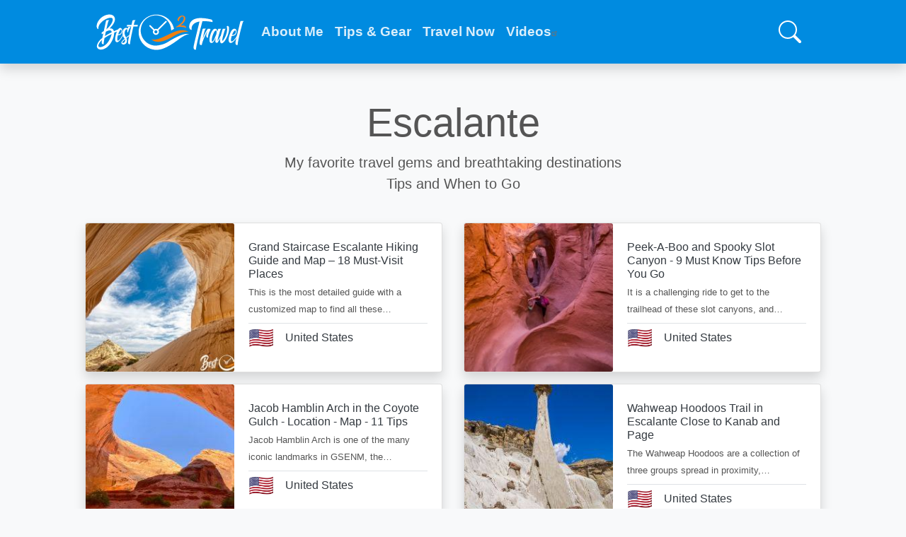

--- FILE ---
content_type: text/html; charset=UTF-8
request_url: https://www.besttime2travel.com/tags/escalante
body_size: 14189
content:
<!DOCTYPE html><html lang="en" dir="ltr" prefix="og: https://ogp.me/ns#"><head><meta charset="utf-8"/>
<script>var __ezHttpConsent={setByCat:function(src,tagType,attributes,category,force,customSetScriptFn=null){var setScript=function(){if(force||window.ezTcfConsent[category]){if(typeof customSetScriptFn==='function'){customSetScriptFn();}else{var scriptElement=document.createElement(tagType);scriptElement.src=src;attributes.forEach(function(attr){for(var key in attr){if(attr.hasOwnProperty(key)){scriptElement.setAttribute(key,attr[key]);}}});var firstScript=document.getElementsByTagName(tagType)[0];firstScript.parentNode.insertBefore(scriptElement,firstScript);}}};if(force||(window.ezTcfConsent&&window.ezTcfConsent.loaded)){setScript();}else if(typeof getEzConsentData==="function"){getEzConsentData().then(function(ezTcfConsent){if(ezTcfConsent&&ezTcfConsent.loaded){setScript();}else{console.error("cannot get ez consent data");force=true;setScript();}});}else{force=true;setScript();console.error("getEzConsentData is not a function");}},};</script>
<script>var ezTcfConsent=window.ezTcfConsent?window.ezTcfConsent:{loaded:false,store_info:false,develop_and_improve_services:false,measure_ad_performance:false,measure_content_performance:false,select_basic_ads:false,create_ad_profile:false,select_personalized_ads:false,create_content_profile:false,select_personalized_content:false,understand_audiences:false,use_limited_data_to_select_content:false,};function getEzConsentData(){return new Promise(function(resolve){document.addEventListener("ezConsentEvent",function(event){var ezTcfConsent=event.detail.ezTcfConsent;resolve(ezTcfConsent);});});}</script>
<script>if(typeof _setEzCookies!=='function'){function _setEzCookies(ezConsentData){var cookies=window.ezCookieQueue;for(var i=0;i<cookies.length;i++){var cookie=cookies[i];if(ezConsentData&&ezConsentData.loaded&&ezConsentData[cookie.tcfCategory]){document.cookie=cookie.name+"="+cookie.value;}}}}
window.ezCookieQueue=window.ezCookieQueue||[];if(typeof addEzCookies!=='function'){function addEzCookies(arr){window.ezCookieQueue=[...window.ezCookieQueue,...arr];}}
addEzCookies([{name:"ezoab_339795",value:"mod21-c; Path=/; Domain=besttime2travel.com; Max-Age=7200",tcfCategory:"store_info",isEzoic:"true",},{name:"ezosuibasgeneris-1",value:"10cd9209-1215-4dc2-736c-13f8b57f6e8c; Path=/; Domain=besttime2travel.com; Expires=Thu, 17 Dec 2026 20:41:20 UTC; Secure; SameSite=None",tcfCategory:"understand_audiences",isEzoic:"true",}]);if(window.ezTcfConsent&&window.ezTcfConsent.loaded){_setEzCookies(window.ezTcfConsent);}else if(typeof getEzConsentData==="function"){getEzConsentData().then(function(ezTcfConsent){if(ezTcfConsent&&ezTcfConsent.loaded){_setEzCookies(window.ezTcfConsent);}else{console.error("cannot get ez consent data");_setEzCookies(window.ezTcfConsent);}});}else{console.error("getEzConsentData is not a function");_setEzCookies(window.ezTcfConsent);}</script><script type="text/javascript" data-ezscrex='false' data-cfasync='false'>window._ezaq = Object.assign({"edge_cache_status":12,"edge_response_time":673,"url":"https://www.besttime2travel.com/tags/escalante"}, typeof window._ezaq !== "undefined" ? window._ezaq : {});</script><script type="text/javascript" data-ezscrex='false' data-cfasync='false'>window._ezaq = Object.assign({"ab_test_id":"mod21-c"}, typeof window._ezaq !== "undefined" ? window._ezaq : {});window.__ez=window.__ez||{};window.__ez.tf={};</script><script type="text/javascript" data-ezscrex='false' data-cfasync='false'>window.ezDisableAds = true;</script>
<script data-ezscrex='false' data-cfasync='false' data-pagespeed-no-defer>var __ez=__ez||{};__ez.stms=Date.now();__ez.evt={};__ez.script={};__ez.ck=__ez.ck||{};__ez.template={};__ez.template.isOrig=true;__ez.queue=__ez.queue||function(){var e=0,i=0,t=[],n=!1,o=[],r=[],s=!0,a=function(e,i,n,o,r,s,a){var l=arguments.length>7&&void 0!==arguments[7]?arguments[7]:window,d=this;this.name=e,this.funcName=i,this.parameters=null===n?null:w(n)?n:[n],this.isBlock=o,this.blockedBy=r,this.deleteWhenComplete=s,this.isError=!1,this.isComplete=!1,this.isInitialized=!1,this.proceedIfError=a,this.fWindow=l,this.isTimeDelay=!1,this.process=function(){f("... func = "+e),d.isInitialized=!0,d.isComplete=!0,f("... func.apply: "+e);var i=d.funcName.split("."),n=null,o=this.fWindow||window;i.length>3||(n=3===i.length?o[i[0]][i[1]][i[2]]:2===i.length?o[i[0]][i[1]]:o[d.funcName]),null!=n&&n.apply(null,this.parameters),!0===d.deleteWhenComplete&&delete t[e],!0===d.isBlock&&(f("----- F'D: "+d.name),m())}},l=function(e,i,t,n,o,r,s){var a=arguments.length>7&&void 0!==arguments[7]?arguments[7]:window,l=this;this.name=e,this.path=i,this.async=o,this.defer=r,this.isBlock=t,this.blockedBy=n,this.isInitialized=!1,this.isError=!1,this.isComplete=!1,this.proceedIfError=s,this.fWindow=a,this.isTimeDelay=!1,this.isPath=function(e){return"/"===e[0]&&"/"!==e[1]},this.getSrc=function(e){return void 0!==window.__ezScriptHost&&this.isPath(e)&&"banger.js"!==this.name?window.__ezScriptHost+e:e},this.process=function(){l.isInitialized=!0,f("... file = "+e);var i=this.fWindow?this.fWindow.document:document,t=i.createElement("script");t.src=this.getSrc(this.path),!0===o?t.async=!0:!0===r&&(t.defer=!0),t.onerror=function(){var e={url:window.location.href,name:l.name,path:l.path,user_agent:window.navigator.userAgent};"undefined"!=typeof _ezaq&&(e.pageview_id=_ezaq.page_view_id);var i=encodeURIComponent(JSON.stringify(e)),t=new XMLHttpRequest;t.open("GET","//g.ezoic.net/ezqlog?d="+i,!0),t.send(),f("----- ERR'D: "+l.name),l.isError=!0,!0===l.isBlock&&m()},t.onreadystatechange=t.onload=function(){var e=t.readyState;f("----- F'D: "+l.name),e&&!/loaded|complete/.test(e)||(l.isComplete=!0,!0===l.isBlock&&m())},i.getElementsByTagName("head")[0].appendChild(t)}},d=function(e,i){this.name=e,this.path="",this.async=!1,this.defer=!1,this.isBlock=!1,this.blockedBy=[],this.isInitialized=!0,this.isError=!1,this.isComplete=i,this.proceedIfError=!1,this.isTimeDelay=!1,this.process=function(){}};function c(e,i,n,s,a,d,c,u,f){var m=new l(e,i,n,s,a,d,c,f);!0===u?o[e]=m:r[e]=m,t[e]=m,h(m)}function h(e){!0!==u(e)&&0!=s&&e.process()}function u(e){if(!0===e.isTimeDelay&&!1===n)return f(e.name+" blocked = TIME DELAY!"),!0;if(w(e.blockedBy))for(var i=0;i<e.blockedBy.length;i++){var o=e.blockedBy[i];if(!1===t.hasOwnProperty(o))return f(e.name+" blocked = "+o),!0;if(!0===e.proceedIfError&&!0===t[o].isError)return!1;if(!1===t[o].isComplete)return f(e.name+" blocked = "+o),!0}return!1}function f(e){var i=window.location.href,t=new RegExp("[?&]ezq=([^&#]*)","i").exec(i);"1"===(t?t[1]:null)&&console.debug(e)}function m(){++e>200||(f("let's go"),p(o),p(r))}function p(e){for(var i in e)if(!1!==e.hasOwnProperty(i)){var t=e[i];!0===t.isComplete||u(t)||!0===t.isInitialized||!0===t.isError?!0===t.isError?f(t.name+": error"):!0===t.isComplete?f(t.name+": complete already"):!0===t.isInitialized&&f(t.name+": initialized already"):t.process()}}function w(e){return"[object Array]"==Object.prototype.toString.call(e)}return window.addEventListener("load",(function(){setTimeout((function(){n=!0,f("TDELAY -----"),m()}),5e3)}),!1),{addFile:c,addFileOnce:function(e,i,n,o,r,s,a,l,d){t[e]||c(e,i,n,o,r,s,a,l,d)},addDelayFile:function(e,i){var n=new l(e,i,!1,[],!1,!1,!0);n.isTimeDelay=!0,f(e+" ...  FILE! TDELAY"),r[e]=n,t[e]=n,h(n)},addFunc:function(e,n,s,l,d,c,u,f,m,p){!0===c&&(e=e+"_"+i++);var w=new a(e,n,s,l,d,u,f,p);!0===m?o[e]=w:r[e]=w,t[e]=w,h(w)},addDelayFunc:function(e,i,n){var o=new a(e,i,n,!1,[],!0,!0);o.isTimeDelay=!0,f(e+" ...  FUNCTION! TDELAY"),r[e]=o,t[e]=o,h(o)},items:t,processAll:m,setallowLoad:function(e){s=e},markLoaded:function(e){if(e&&0!==e.length){if(e in t){var i=t[e];!0===i.isComplete?f(i.name+" "+e+": error loaded duplicate"):(i.isComplete=!0,i.isInitialized=!0)}else t[e]=new d(e,!0);f("markLoaded dummyfile: "+t[e].name)}},logWhatsBlocked:function(){for(var e in t)!1!==t.hasOwnProperty(e)&&u(t[e])}}}();__ez.evt.add=function(e,t,n){e.addEventListener?e.addEventListener(t,n,!1):e.attachEvent?e.attachEvent("on"+t,n):e["on"+t]=n()},__ez.evt.remove=function(e,t,n){e.removeEventListener?e.removeEventListener(t,n,!1):e.detachEvent?e.detachEvent("on"+t,n):delete e["on"+t]};__ez.script.add=function(e){var t=document.createElement("script");t.src=e,t.async=!0,t.type="text/javascript",document.getElementsByTagName("head")[0].appendChild(t)};__ez.dot=__ez.dot||{};__ez.queue.addFileOnce('/detroitchicago/boise.js', '/detroitchicago/boise.js?gcb=195-1&cb=5', true, [], true, false, true, false);__ez.queue.addFileOnce('/parsonsmaize/abilene.js', '/parsonsmaize/abilene.js?gcb=195-1&cb=b20dfef28c', true, [], true, false, true, false);__ez.queue.addFileOnce('/parsonsmaize/mulvane.js', '/parsonsmaize/mulvane.js?gcb=195-1&cb=e75e48eec0', true, ['/parsonsmaize/abilene.js'], true, false, true, false);__ez.queue.addFileOnce('/detroitchicago/birmingham.js', '/detroitchicago/birmingham.js?gcb=195-1&cb=539c47377c', true, ['/parsonsmaize/abilene.js'], true, false, true, false);</script>
<script data-ezscrex="false" type="text/javascript" data-cfasync="false">window._ezaq = Object.assign({"ad_cache_level":0,"adpicker_placement_cnt":0,"ai_placeholder_cache_level":0,"ai_placeholder_placement_cnt":-1,"domain":"besttime2travel.com","domain_id":339795,"ezcache_level":1,"ezcache_skip_code":0,"has_bad_image":0,"has_bad_words":0,"is_sitespeed":0,"lt_cache_level":0,"response_size":62576,"response_size_orig":56812,"response_time_orig":623,"template_id":5,"url":"https://www.besttime2travel.com/tags/escalante","word_count":0,"worst_bad_word_level":0}, typeof window._ezaq !== "undefined" ? window._ezaq : {});__ez.queue.markLoaded('ezaqBaseReady');</script>
<script type='text/javascript' data-ezscrex='false' data-cfasync='false'>
window.ezAnalyticsStatic = true;

function analyticsAddScript(script) {
	var ezDynamic = document.createElement('script');
	ezDynamic.type = 'text/javascript';
	ezDynamic.innerHTML = script;
	document.head.appendChild(ezDynamic);
}
function getCookiesWithPrefix() {
    var allCookies = document.cookie.split(';');
    var cookiesWithPrefix = {};

    for (var i = 0; i < allCookies.length; i++) {
        var cookie = allCookies[i].trim();

        for (var j = 0; j < arguments.length; j++) {
            var prefix = arguments[j];
            if (cookie.indexOf(prefix) === 0) {
                var cookieParts = cookie.split('=');
                var cookieName = cookieParts[0];
                var cookieValue = cookieParts.slice(1).join('=');
                cookiesWithPrefix[cookieName] = decodeURIComponent(cookieValue);
                break; // Once matched, no need to check other prefixes
            }
        }
    }

    return cookiesWithPrefix;
}
function productAnalytics() {
	var d = {"pr":[6,3],"omd5":"59322c635e04d65d0e628670fa08932f","nar":"risk score"};
	d.u = _ezaq.url;
	d.p = _ezaq.page_view_id;
	d.v = _ezaq.visit_uuid;
	d.ab = _ezaq.ab_test_id;
	d.e = JSON.stringify(_ezaq);
	d.ref = document.referrer;
	d.c = getCookiesWithPrefix('active_template', 'ez', 'lp_');
	if(typeof ez_utmParams !== 'undefined') {
		d.utm = ez_utmParams;
	}

	var dataText = JSON.stringify(d);
	var xhr = new XMLHttpRequest();
	xhr.open('POST','/ezais/analytics?cb=1', true);
	xhr.onload = function () {
		if (xhr.status!=200) {
            return;
		}

        if(document.readyState !== 'loading') {
            analyticsAddScript(xhr.response);
            return;
        }

        var eventFunc = function() {
            if(document.readyState === 'loading') {
                return;
            }
            document.removeEventListener('readystatechange', eventFunc, false);
            analyticsAddScript(xhr.response);
        };

        document.addEventListener('readystatechange', eventFunc, false);
	};
	xhr.setRequestHeader('Content-Type','text/plain');
	xhr.send(dataText);
}
__ez.queue.addFunc("productAnalytics", "productAnalytics", null, true, ['ezaqBaseReady'], false, false, false, true);
</script><base href="https://www.besttime2travel.com/tags/escalante"/>
    
<meta name="description" content="Escalante GSENM abbreviation for Grand Staircase Escalante National Monument."/>
<link rel="canonical" href="https://www.besttime2travel.com/tags/escalante"/>
<meta name="Generator" content="Drupal 9 (https://www.drupal.org)"/>
<meta name="MobileOptimized" content="width"/>
<meta name="HandheldFriendly" content="true"/>
<meta name="viewport" content="width=device-width, initial-scale=1.0"/>
<script &lt;link="&lt;link" rel="shortcut" icon="icon" href="/sites/default/files/favicon.ico">
  var _paq = window._paq = window._paq || [];
  /* tracker methods like "setCustomDimension" should be called before "trackPageView" */
  _paq.push(['trackPageView']);
  _paq.push(['enableLinkTracking']);
  (function() {
    var u="https://www.matomo.besttime2travel.de/";
    _paq.push(['setTrackerUrl', u+'matomo.php']);
    _paq.push(['setSiteId', '2']);
    var d=document, g=d.createElement('script'), s=d.getElementsByTagName('script')[0];
    g.async=true; g.src=u+'matomo.js'; s.parentNode.insertBefore(g,s);
  })();
</script>
<noscript><p><img src="https://www.matomo.besttime2travel.de/matomo.php?idsite=2&amp;rec=1" style="border:0;" alt="" /></p></noscript>
<script data-ad-client="ca-pub-5362977672559512" async="async" src="https://pagead2.googlesyndication.com/pagead/js/adsbygoogle.js"></script>
<script async="async" defer="defer" src="https://widget.getyourguide.com/dist/pa.umd.production.min.js" data-gyg-partner-id="U33DH3I">
</script>
<script async="async" src="https://www.googletagmanager.com/gtag/js?id=G-SB3QRSGEGN"></script>
<script>
  window.dataLayer = window.dataLayer || [];
  function gtag(){dataLayer.push(arguments);}
  gtag('js', new Date());
  gtag('config', 'G-SB3QRSGEGN');
</script>
<script async="async" src="https://fundingchoicesmessages.google.com/i/pub-5362977672559512?ers=1" nonce="qf-4p-8hPwFRMj47bWb4VQ"></script>
<script nonce="qf-4p-8hPwFRMj47bWb4VQ">(function() {function signalGooglefcPresent() {if (!window.frames['googlefcPresent']) {if (document.body) {const iframe = document.createElement('iframe'); iframe.style = 'width: 0; height: 0; border: none; z-index: -1000; left: -1000px; top: -1000px;'; iframe.style.display = 'none'; iframe.name = 'googlefcPresent'; document.body.appendChild(iframe);} else {setTimeout(signalGooglefcPresent, 0);}}}signalGooglefcPresent();})();</script>
<script>
  (function (s, t, a, y, twenty, two) {
    s.Stay22 = s.Stay22 || {};

    // Just fill out your configs here
    s.Stay22.params = {
      aid: "besttime2travel",
    };

    // Leave this part as-is;
    twenty = t.createElement(a);
    two = t.getElementsByTagName(a)[0];
    twenty.async = 1;
    twenty.src = y;
    two.parentNode.insertBefore(twenty, two);
  })(window, document, "script", "https://scripts.stay22.com/letmeallez.js");
</script>
<script></script>
<link rel="icon" href="/sites/default/files/favicon.ico" type="image/vnd.microsoft.icon"/>

    <title>Escalante | BEST TIME 2 TRAVEL</title>
    <link rel="stylesheet" media="all" href="/sites/default/files/css/css_ecESRZaod4t1RJqK1o4zmAXwjKflV2buP9Gp3Bdvafg.css"/>
<link rel="stylesheet" media="all" href="//use.fontawesome.com/releases/v6.1.0/css/all.css"/>
<link rel="stylesheet" media="all" href="//use.fontawesome.com/releases/v6.1.0/css/v4-shims.css"/>
<link rel="stylesheet" media="all" href="/sites/default/files/css/css_8liPOkArWwJ4IkrYGDxY5taK77Z_3Y2oIZzCUmTSUmI.css"/>
<link rel="stylesheet" media="all" href="/sites/default/files/css/css_G1T3Fuirhc3-BficiCh_w2xParQZhJ6HtHBR3ofnVKE.css"/>

    <script type="application/json" data-drupal-selector="drupal-settings-json">{"path":{"baseUrl":"\/","scriptPath":null,"pathPrefix":"","currentPath":"taxonomy\/term\/1585","currentPathIsAdmin":false,"isFront":false,"currentLanguage":"en"},"pluralDelimiter":"\u0003","suppressDeprecationErrors":true,"ajaxPageState":{"libraries":"base_bootstrap_4\/bootstrap,better_exposed_filters\/auto_submit,better_exposed_filters\/general,booking_widget\/booking_widget,bt2t\/global-scripts,bt2t\/global-styling,copyprevention\/copyprevention,extlink\/drupal.extlink,filter\/caption,flags_country_scalable\/styles,fontawesome\/fontawesome.webfonts,fontawesome\/fontawesome.webfonts.shim,gdpr_video\/gdpr_video,geofield\/geolocation,system\/base,views\/views.module,views_infinite_scroll\/views-infinite-scroll","theme":"bt2t","theme_token":null},"ajaxTrustedUrl":{"\/search\/all":true,"\/search-month":true},"videoPlaceholderImg":"\/modules\/contrib\/gdpr_video\/images\/video_placeholder_img1.png","videoConsentTextYouTube":"Watch this short movie for the best places to visit and load content from YouTube, a service of Google LLC.","videoConsentTextVimeo":"By playing this video, you load content from Vimeo. For information on how Vimeo may use your data see the \u003Ca target=\u0022_vimeo\u0022 href=\u0022https:\/\/vimeo.com\/privacy\u0022\u003EVimeo privacy policy\u003C\/a\u003E.","consentButtonLabel":"YES, let\u0027s role the video","data":{"extlink":{"extTarget":true,"extTargetNoOverride":false,"extNofollow":false,"extNoreferrer":false,"extFollowNoOverride":false,"extClass":"ext","extLabel":"(link is external)","extImgClass":false,"extSubdomains":true,"extExclude":"","extInclude":"","extCssExclude":"","extCssExplicit":"","extAlert":false,"extAlertText":"This link will take you to an external web site. We are not responsible for their content.","mailtoClass":"mailto","mailtoLabel":"(link sends email)","extUseFontAwesome":false,"extIconPlacement":"append","extFaLinkClasses":"fa fa-external-link","extFaMailtoClasses":"fa fa-envelope-o","whitelistedDomains":["https:\/\/www.besttime2travel.com"]}},"views":{"ajax_path":"\/views\/ajax","ajaxViews":{"views_dom_id:bc5b4118bfa0266afa1572cadd2aa32d7bd998ee9a2bf07913f2e0aa8fbdfa5a":{"view_name":"places_by_category","view_display_id":"page_1","view_args":"1585","view_path":"\/taxonomy\/term\/1585","view_base_path":"taxonomy\/term\/%","view_dom_id":"bc5b4118bfa0266afa1572cadd2aa32d7bd998ee9a2bf07913f2e0aa8fbdfa5a","pager_element":0}}},"user":{"uid":0,"permissionsHash":"f446942d0455e69944fca7a5775ca2dec822da9c34e05f9be5602f7a036b5fcb"}}</script>
<script src="/sites/default/files/js/js_HDKkH0vUmU8-nezmd5gEDfGPUgSvjJB0zkIun0OAmCU.js"></script>

  <script type='text/javascript'>
var ezoTemplate = 'orig_site';
var ezouid = '1';
var ezoFormfactor = '1';
</script><script data-ezscrex="false" type='text/javascript'>
var soc_app_id = '0';
var did = 339795;
var ezdomain = 'besttime2travel.com';
var ezoicSearchable = 1;
</script>
<script async data-ezscrex="false" data-cfasync="false" src="//www.humix.com/video.js"></script></head>
  <body onselectstart="return false" oncopy="return false" oncontextmenu="return false" class="bg-light path-taxonomy">
    <a href="#main-content" class="visually-hidden focusable skip-link">
      Skip to main content
    </a>
    
      <div class="dialog-off-canvas-main-canvas" data-off-canvas-main-canvas="">
        <header>
    <nav class="navbar navbar-expand-lg navbar-dark bg-bt2t shadow fixed-top nav-down">
      <div class="container">
                    <div>
    <div id="block-bt2t-branding">
  
    
      <a href="/" title="Home" rel="home" class="navbar-brand">
          <img src="/themes/custom/bt2t/logo.svg" alt="BestTime2Travel logo" class="d-inline-block align-top" role="presentation"/>
              </a>
  </div>

  </div>

		          <!-- Button trigger modal -->
<button type="button" aria-label="search" class="btn btn-link text-white align-middle ml-auto my-2 my-sm-0 order-lg-last" data-toggle="modal" data-target="#searchModal">
         <svg class="bi bi-search" width="2em" height="2em" viewBox="0 0 16 16" fill="currentColor" xmlns="http://www.w3.org/2000/svg">
  <path fill-rule="evenodd" d="M10.442 10.442a1 1 0 0 1 1.415 0l3.85 3.85a1 1 0 0 1-1.414 1.415l-3.85-3.85a1 1 0 0 1 0-1.415z"></path>
  <path fill-rule="evenodd" d="M6.5 12a5.5 5.5 0 1 0 0-11 5.5 5.5 0 0 0 0 11zM13 6.5a6.5 6.5 0 1 1-13 0 6.5 6.5 0 0 1 13 0z"></path>
</svg>
</button>
<!-- Button toggler -->
<button class="navbar-toggler border-0 p-0 ml-2 mr-n2 text-white" type="button" data-toggle="collapse" data-target="#main-navigation" aria-controls="main-navigation" aria-expanded="false" aria-label="Toggle navigation">
  <span class="text-white border-0">
  <svg xmlns="http://www.w3.org/2000/svg" viewBox="0 0 16 16" class="bi bi-three-dots-vertical" width="2em" height="2em" fill="currentColor" id="three-dots-vertical"><path fill-rule="evenodd" d="M9.5 13a1.5 1.5 0 11-3 0 1.5 1.5 0 013 0zm0-5a1.5 1.5 0 11-3 0 1.5 1.5 0 013 0zm0-5a1.5 1.5 0 11-3 0 1.5 1.5 0 013 0z"></path></svg>
  </span>
</button>

<div id="main-navigation" class="collapse navbar-collapse">
         

        
        <ul class="navbar-nav mr-auto">
                    
      <li class="nav-item">
              <a href="/about-me" class="nav-link" data-drupal-link-system-path="node/822">About Me</a>
            </li>
                
      <li class="nav-item">
              <a href="/tips-gear-listing" class="nav-link" data-drupal-link-system-path="tips-gear-listing">Tips &amp; Gear</a>
            </li>
                
      <li class="nav-item">
              <a href="/now" title="Best time to travel is now!" class="nav-link" data-drupal-link-system-path="now">Travel Now</a>
            </li>
                
      <li class="nav-item">
              <a href="https://www.youtube.com/@besttime2travel/videos" class="nav-link" title="Check out our YouTube Channel">Videos</a>
            </li>
        </ul>
  


  
</div>

      </div>
    </nav>
  </header>
  
    <div id="highlighted" class="">
      
  </div>
    
<main class="container">

    <div id="help" class="row">
    <div class="col">
        <div>
    <div data-drupal-messages-fallback="" class="hidden"></div>

  </div>

    </div>
  </div>
  
    <div id="content" class="row">
    <div class="col">
        <div>
    <div id="block-bt2t-bizreview-system-main">
  
    
      <div class="views-element-container"><div class="row js-view-dom-id-bc5b4118bfa0266afa1572cadd2aa32d7bd998ee9a2bf07913f2e0aa8fbdfa5a">
  
  
  

      <header>
      <div class="px-3 py-3 pt-md-5 pb-md-4 mx-auto text-center">
  <h1 class="display-4">Escalante</h1>
  <p class="lead">My favorite travel gems and breathtaking destinations <br/>Tips and When to Go</p>
</div>
    </header>
  
  
  

  <div data-drupal-views-infinite-scroll-content-wrapper="" class="views-infinite-scroll-content-wrapper clearfix"><div id="views-bootstrap-places-by-category-page-1" class="grid views-view-grid">
  <div class="row">
          <div class="col-12 col-md-6">
        <div class="card shadow mb-3">
  <div class="row no-gutters">

    <div class="col-4 col-lg-5">
      <a class="text-dark stretched-link" href="/grand-staircase-escalante"><img src="/sites/default/files/styles/medium/public/photos/places/2022/Great%20Chamber-283.jpg?itok=s1BTmVeb" class="card-img" alt="Grand Staircase Escalante Hiking Guide and Map – 18 Must-Visit Places"/></a>
    </div>

    <div class="col-8 col-lg-7">
       <div class="card-body">
        <a class="text-dark stretched-link" href="/grand-staircase-escalante"><h6 class="my-1">Grand Staircase Escalante Hiking Guide and Map – 18 Must-Visit Places</h6></a>
        <small>This is the most detailed guide with a customized map to find all these… </small>
       <div class="media pt-2 mt-2 mb-n2 border-top">
         <div class="media-body"><a class="text-dark stretched-link" href="/grand-staircase-escalante"><div class="field__flag_scalable__item">United States
<div class="flag-wrapper flag-emoji flag-before">
  <span alt="United States" class="flag-h24 country-flag">🇺🇸</span>
</div>
</div></a></div>
       </div>
       </div>

    </div>

   </div>
 </div>
      </div>
          <div class="col-12 col-md-6">
        <div class="card shadow mb-3">
  <div class="row no-gutters">

    <div class="col-4 col-lg-5">
      <a class="text-dark stretched-link" href="/peek-boo-and-spooky-slot-canyon"><img src="/sites/default/files/styles/medium/public/photos/places/2022/Peek-A-Boo-501.jpg?itok=R-ctsXxw" class="card-img" alt="Peek-A-Boo and Spooky Slot Canyon - 9 Must Know Tips Before You Go"/></a>
    </div>

    <div class="col-8 col-lg-7">
       <div class="card-body">
        <a class="text-dark stretched-link" href="/peek-boo-and-spooky-slot-canyon"><h6 class="my-1">Peek-A-Boo and Spooky Slot Canyon - 9 Must Know Tips Before You Go</h6></a>
        <small>It is a challenging ride to get to the trailhead of these slot canyons, and… </small>
       <div class="media pt-2 mt-2 mb-n2 border-top">
         <div class="media-body"><a class="text-dark stretched-link" href="/peek-boo-and-spooky-slot-canyon"><div class="field__flag_scalable__item">United States
<div class="flag-wrapper flag-emoji flag-before">
  <span alt="United States" class="flag-h24 country-flag">🇺🇸</span>
</div>
</div></a></div>
       </div>
       </div>

    </div>

   </div>
 </div>
      </div>
          <div class="col-12 col-md-6">
        <div class="card shadow mb-3">
  <div class="row no-gutters">

    <div class="col-4 col-lg-5">
      <a class="text-dark stretched-link" href="/jacob-hamblin-arch"><img src="/sites/default/files/styles/medium/public/photos/places/2022/Jakob%20Hamlin-350.jpg?itok=PLS-Ydkd" class="card-img" alt="Jacob Hamblin Arch in the Coyote Gulch - Location - Map - 11 Tips"/></a>
    </div>

    <div class="col-8 col-lg-7">
       <div class="card-body">
        <a class="text-dark stretched-link" href="/jacob-hamblin-arch"><h6 class="my-1">Jacob Hamblin Arch in the Coyote Gulch - Location - Map - 11 Tips</h6></a>
        <small>Jacob Hamblin Arch is one of the many iconic landmarks in GSENM, the… </small>
       <div class="media pt-2 mt-2 mb-n2 border-top">
         <div class="media-body"><a class="text-dark stretched-link" href="/jacob-hamblin-arch"><div class="field__flag_scalable__item">United States
<div class="flag-wrapper flag-emoji flag-before">
  <span alt="United States" class="flag-h24 country-flag">🇺🇸</span>
</div>
</div></a></div>
       </div>
       </div>

    </div>

   </div>
 </div>
      </div>
          <div class="col-12 col-md-6">
        <div class="card shadow mb-3">
  <div class="row no-gutters">

    <div class="col-4 col-lg-5">
      <a class="text-dark stretched-link" href="/wahweap-hoodoos"><img src="/sites/default/files/styles/medium/public/photos/places/2022/Wahweap%20Hoodoos-204.JPG?itok=2pghElLG" class="card-img" alt="Wahweap Hoodoos Trail in Escalante Close to Kanab and Page"/></a>
    </div>

    <div class="col-8 col-lg-7">
       <div class="card-body">
        <a class="text-dark stretched-link" href="/wahweap-hoodoos"><h6 class="my-1">Wahweap Hoodoos Trail in Escalante Close to Kanab and Page</h6></a>
        <small>The Wahweap Hoodoos are a collection of three groups spread in proximity,… </small>
       <div class="media pt-2 mt-2 mb-n2 border-top">
         <div class="media-body"><a class="text-dark stretched-link" href="/wahweap-hoodoos"><div class="field__flag_scalable__item">United States
<div class="flag-wrapper flag-emoji flag-before">
  <span alt="United States" class="flag-h24 country-flag">🇺🇸</span>
</div>
</div></a></div>
       </div>
       </div>

    </div>

   </div>
 </div>
      </div>
          <div class="col-12 col-md-6">
        <div class="card shadow mb-3">
  <div class="row no-gutters">

    <div class="col-4 col-lg-5">
      <a class="text-dark stretched-link" href="/yellow-rock"><img src="/sites/default/files/styles/medium/public/photos/places/2022/Yellow%20Rock%20-200.JPG?itok=xIolF1_i" class="card-img" alt="Yellow Rock - The Wave Alternative in Utah - Hiking Details and Location"/></a>
    </div>

    <div class="col-8 col-lg-7">
       <div class="card-body">
        <a class="text-dark stretched-link" href="/yellow-rock"><h6 class="my-1">Yellow Rock - The Wave Alternative in Utah - Hiking Details and Location</h6></a>
        <small>Yellow Rock, the Wave Alternative, is a photographer&#39;s dream with plenty of… </small>
       <div class="media pt-2 mt-2 mb-n2 border-top">
         <div class="media-body"><a class="text-dark stretched-link" href="/yellow-rock"><div class="field__flag_scalable__item">United States
<div class="flag-wrapper flag-emoji flag-before">
  <span alt="United States" class="flag-h24 country-flag">🇺🇸</span>
</div>
</div></a></div>
       </div>
       </div>

    </div>

   </div>
 </div>
      </div>
          <div class="col-12 col-md-6">
        <div class="card shadow mb-3">
  <div class="row no-gutters">

    <div class="col-4 col-lg-5">
      <a class="text-dark stretched-link" href="/cosmic-ashtray"><img src="/sites/default/files/styles/medium/public/photos/places/2022/Cosmic%20Ashtray-413.jpg?itok=SjQ3ZT9v" class="card-img" alt="Cosmic Ashtray in Escalante, Utah – Directions and Hiking Guide"/></a>
    </div>

    <div class="col-8 col-lg-7">
       <div class="card-body">
        <a class="text-dark stretched-link" href="/cosmic-ashtray"><h6 class="my-1">Cosmic Ashtray in Escalante, Utah – Directions and Hiking Guide</h6></a>
        <small>The Cosmic Ashtray in the GSENM is otherwordly and a hidden gem. I&#39;ll give you… </small>
       <div class="media pt-2 mt-2 mb-n2 border-top">
         <div class="media-body"><a class="text-dark stretched-link" href="/cosmic-ashtray"><div class="field__flag_scalable__item">United States
<div class="flag-wrapper flag-emoji flag-before">
  <span alt="United States" class="flag-h24 country-flag">🇺🇸</span>
</div>
</div></a></div>
       </div>
       </div>

    </div>

   </div>
 </div>
      </div>
          <div class="col-12 col-md-6">
        <div class="card shadow mb-3">
  <div class="row no-gutters">

    <div class="col-4 col-lg-5">
      <a class="text-dark stretched-link" href="/toadstools-kanab"><img src="/sites/default/files/styles/medium/public/photos/places/2021/Toad%20stools%20utah%20Master8.jpg?itok=9CzjG4ux" class="card-img" alt="The Toadstools or Mushroom Rocks in Utah Close to Page"/></a>
    </div>

    <div class="col-8 col-lg-7">
       <div class="card-body">
        <a class="text-dark stretched-link" href="/toadstools-kanab"><h6 class="my-1">The Toadstools or Mushroom Rocks in Utah Close to Page</h6></a>
        <small>You can find lots of hoodoos and balancing rocks in this area. These hoodoos… </small>
       <div class="media pt-2 mt-2 mb-n2 border-top">
         <div class="media-body"><a class="text-dark stretched-link" href="/toadstools-kanab"><div class="field__flag_scalable__item">United States
<div class="flag-wrapper flag-jpg flag-before">
  <img alt="United States" src="https://flagcdn.com/h24/us.jpg" class="flag-h24 country-flag"/>
</div>
</div></a></div>
       </div>
       </div>

    </div>

   </div>
 </div>
      </div>
      </div>
</div>
</div>

    


  
  

  
  
</div>
</div>

  </div>

  </div>

    </div>
  </div>
  </main>

<footer class="text-white bg-dark py-5 mb-n1">
 <div class="container">
    <div>
    <div id="block-bt2t-bizreview-block-4">
  
    
      
            <div><div class="row mt-2">
<div class="col-md-6">
<p class="text-uppercase">Useful Links</p>

<ul class="list-unstyled"><li><a class="text-muted" href="/about-me">About Me</a></li>
	<li><a class="text-muted" href="/impressum-legal-notice">Impressum – Legal Notice</a></li>
	<li><a class="text-muted" href="/privacy-policy">Privacy Policy</a></li>
	<li><a class="text-muted" href="/affiliatedisclosure">Affiliate Disclosure</a></li>
	<li><a class="text-muted" href="/contributors">Contributors</a></li>
</ul></div>

<p>My name is Micha, and I am from Europe. As an enthusiastic traveller, I embarked on my journey in 2015 with my first project, “When to be Where.” Life, however, has a way of leading us down unexpected paths, and I found myself restarting with “Best Time 2 Travel&#34; six years later. The quest for hidden gems and wilderness hiking trails, combined with the best time to explore destinations worldwide, has always been my target. My passion lies in escaping the crowds, immersing myself in the untouched wilderness of Mother Nature. This pursuit led me to become a travel content writer, sharing my experiences for a remarkable nine years. I aim to introduce you to renowned and lesser-known travel destinations through my articles. Whether famous or hidden, each place holds its unique allure. I hope my words inspire you to embark on your own adventures. Curious to learn more <a href="https://www.besttime2travel.com/about-me" rel="noopener" target="_blank">about me</a>? </p>
</div>
</div>
      
  </div>
<div id="block-bt2t-bizreview-block-3">
  
    
      
            <div><p class="py-5">Copyright © 2015-2025. All rights reserved.</p>
</div>
      
  </div>

  </div>

  </div>
</footer>

<!-- Modal -->
<div class="modal fade" id="searchModal" tabindex="-1" role="dialog" aria-labelledby="searchModalLabel" aria-hidden="true">
  <div class="modal-dialog">
    <div class="modal-content">
      <div class="modal-header">
        <div class="h5 modal-title" id="searchModalLabel">Discover</div>
        <button type="button" class="close" data-dismiss="modal" aria-label="Close">
          <span aria-hidden="true">×</span>
        </button>
      </div>
      <div class="modal-body">
          <div>
    <div class="views-exposed-form bef-exposed-form" data-drupal-selector="views-exposed-form-proximity-places-page-1" id="block-exposedformproximity-placespage-1">
  
    
      <form action="/search/all" method="get" id="views-exposed-form-proximity-places-page-1" accept-charset="UTF-8">
  <fieldset data-drupal-selector="edit-field-coordinates-proximity-wrapper" id="edit-field-coordinates-proximity-wrapper" class="js-form-item form-item js-form-wrapper form-wrapper">
      <legend>
    <span class="fieldset-legend">Specify map location Proximity (field_coordinates)</span>
  </legend>
  <div class="fieldset-wrapper">
                <div class="form-group js-form-item form-item js-form-type-textfield form-item-field-coordinates-proximity-value js-form-item-field-coordinates-proximity-value">
      <label for="edit-field-coordinates-proximity-value">Distance &gt;=</label>
        <input data-drupal-selector="edit-field-coordinates-proximity-value" aria-describedby="edit-field-coordinates-proximity-value--description" type="text" id="edit-field-coordinates-proximity-value" name="field_coordinates_proximity[value]" value="0" size="30" maxlength="128" class="form-text form-control"/>

            <div id="edit-field-coordinates-proximity-value--description" class="description">
      Units: Kilometers
    </div>
  </div>
<div class="proximity-origin-client js-form-wrapper form-wrapper" data-drupal-selector="edit-field-coordinates-proximity-source-configuration" id="edit-field-coordinates-proximity-source-configuration"><fieldset class="visually-hidden js-form-item form-item js-form-wrapper form-wrapper" data-drupal-selector="edit-field-coordinates-proximity-source-configuration-origin" aria-describedby="edit-field-coordinates-proximity-source-configuration-origin--description" id="edit-field-coordinates-proximity-source-configuration-origin">
      <legend>
    <span class="fieldset-legend">Client Coordinates</span>
  </legend>
  <div class="fieldset-wrapper">
                <div class="form-group js-form-item form-item js-form-type-textfield form-item-field-coordinates-proximity-source-configuration-origin-lat js-form-item-field-coordinates-proximity-source-configuration-origin-lat">
      <label for="edit-field-coordinates-proximity-source-configuration-origin-lat">Latitude</label>
        <input class="geofield-lat form-text form-control" data-drupal-selector="edit-field-coordinates-proximity-source-configuration-origin-lat" type="text" id="edit-field-coordinates-proximity-source-configuration-origin-lat" name="field_coordinates_proximity[source_configuration][origin][lat]" value="" size="60" maxlength="128"/>

        </div>
<div class="form-group js-form-item form-item js-form-type-textfield form-item-field-coordinates-proximity-source-configuration-origin-lon js-form-item-field-coordinates-proximity-source-configuration-origin-lon">
      <label for="edit-field-coordinates-proximity-source-configuration-origin-lon">Longitude</label>
        <input class="geofield-lon form-text form-control" data-drupal-selector="edit-field-coordinates-proximity-source-configuration-origin-lon" type="text" id="edit-field-coordinates-proximity-source-configuration-origin-lon" name="field_coordinates_proximity[source_configuration][origin][lon]" value="" size="60" maxlength="128"/>

        </div>

              <div id="edit-field-coordinates-proximity-source-configuration-origin--description" data-drupal-field-elements="description" class="description">Value in decimal degrees. Use dot (.) as decimal separator.</div>
      </div>
</fieldset>
</div>

          </div>
</fieldset>
<div class="form-group js-form-item form-item js-form-type-textfield form-item-combine js-form-item-combine">
      <label for="edit-combine">Enter keywords or name of location</label>
        <input data-drupal-selector="edit-combine" type="text" id="edit-combine" name="combine" value="" size="30" maxlength="128" class="form-text form-control"/>

        </div>
<div data-drupal-selector="edit-actions" class="form-actions js-form-wrapper form-wrapper" id="edit-actions"><input data-drupal-selector="edit-submit-proximity-places" type="submit" id="edit-submit-proximity-places" value="Search" class="button js-form-submit form-submit btn btn-primary"/>
</div>


</form>

  </div>
<div class="views-exposed-form bef-exposed-form" data-bef-auto-submit-full-form="" data-bef-auto-submit="" data-bef-auto-submit-delay="500" data-drupal-selector="views-exposed-form-current-month-places-page-2" id="block-exposedformcurrent-month-placespage-2">
  
    
      <form action="/search-month" method="get" id="views-exposed-form-current-month-places-page-2" accept-charset="UTF-8">
  <div class="form-group js-form-item form-item js-form-type-select form-item-month js-form-item-month">
      <label for="edit-month">Or select a month</label>
        <input type="hidden" name="month" value="1535"/>
<div data-drupal-selector="edit-month" id="edit-month" name="month" class="form-select bef-links">
                    <ul><li><a href="/search-month?month=All&amp;arg_0=1585" id="edit-month-all" name="month[All]" class="bef-link">- Any -</a>                      </li><li><a href="/search-month?month=1535&amp;arg_0=1585" id="edit-month-1535" name="month[1535]" class="bef-link bef-link--selected">JAN</a>                      </li><li><a href="/search-month?month=1536&amp;arg_0=1585" id="edit-month-1536" name="month[1536]" class="bef-link">FEB</a>                      </li><li><a href="/search-month?month=1537&amp;arg_0=1585" id="edit-month-1537" name="month[1537]" class="bef-link">MAR</a>                      </li><li><a href="/search-month?month=1538&amp;arg_0=1585" id="edit-month-1538" name="month[1538]" class="bef-link">APR</a>                      </li><li><a href="/search-month?month=1539&amp;arg_0=1585" id="edit-month-1539" name="month[1539]" class="bef-link">MAY</a>                      </li><li><a href="/search-month?month=1540&amp;arg_0=1585" id="edit-month-1540" name="month[1540]" class="bef-link">JUN</a>                      </li><li><a href="/search-month?month=1541&amp;arg_0=1585" id="edit-month-1541" name="month[1541]" class="bef-link">JUL</a>                      </li><li><a href="/search-month?month=1542&amp;arg_0=1585" id="edit-month-1542" name="month[1542]" class="bef-link">AUG</a>                      </li><li><a href="/search-month?month=1543&amp;arg_0=1585" id="edit-month-1543" name="month[1543]" class="bef-link">SEP</a>                      </li><li><a href="/search-month?month=1544&amp;arg_0=1585" id="edit-month-1544" name="month[1544]" class="bef-link">OCT</a>                      </li><li><a href="/search-month?month=1545&amp;arg_0=1585" id="edit-month-1545" name="month[1545]" class="bef-link">NOV</a>                      </li><li><a href="/search-month?month=1546&amp;arg_0=1585" id="edit-month-1546" name="month[1546]" class="bef-link">DEC</a></li></ul>      </div>

        </div>
<div data-drupal-selector="edit-actions" class="form-actions js-form-wrapper form-wrapper" id="edit-actions--2"><input data-bef-auto-submit-click="" class="js-hide button js-form-submit form-submit btn btn-primary" data-drupal-selector="edit-submit-current-month-places" type="submit" id="edit-submit-current-month-places" value="Search"/>
</div>


</form>

  </div>
<div class="views-element-container" id="block-views-block-country-list-block-1">
  
    
      <div><div class="row no-gutters js-view-dom-id-73c379990a9c75120c5e3350c880e5a4ebc37cca98cf44b1871a61c041a07d1d">
  
  
  

      <header>
      Or select a country
    </header>
  
  
  

      <div class="col-6"><div class="views-field views-field-nothing"><span class="field-content"><a class="" href="/country/aq">
  <div class="border rounded mx-1 my-1 p-2">
    <div class="field__flag_scalable__item">Antarctica
<div class="flag-wrapper flag-jpg flag-before">
  <img alt="Antarctica" src="https://flagcdn.com/h20/aq.jpg" class="flag-h20 country-flag"/>
</div>
</div><span class="badge badge-secondary rounded-pill float-right mt-1 px-2 py-1">1</span>                    
  </div>
</a></span></div></div>
    <div class="col-6"><div class="views-field views-field-nothing"><span class="field-content"><a class="" href="/country/ar">
  <div class="border rounded mx-1 my-1 p-2">
    <div class="field__flag_scalable__item">Argentina
<div class="flag-wrapper flag-jpg flag-before">
  <img alt="Argentina" src="https://flagcdn.com/h20/ar.jpg" class="flag-h20 country-flag"/>
</div>
</div><span class="badge badge-secondary rounded-pill float-right mt-1 px-2 py-1">3</span>                    
  </div>
</a></span></div></div>
    <div class="col-6"><div class="views-field views-field-nothing"><span class="field-content"><a class="" href="/country/au">
  <div class="border rounded mx-1 my-1 p-2">
    <div class="field__flag_scalable__item">Australia
<div class="flag-wrapper flag-jpg flag-before">
  <img alt="Australia" src="https://flagcdn.com/h20/au.jpg" class="flag-h20 country-flag"/>
</div>
</div><span class="badge badge-secondary rounded-pill float-right mt-1 px-2 py-1">46</span>                    
  </div>
</a></span></div></div>
    <div class="col-6"><div class="views-field views-field-nothing"><span class="field-content"><a class="" href="/country/at">
  <div class="border rounded mx-1 my-1 p-2">
    <div class="field__flag_scalable__item">Austria
<div class="flag-wrapper flag-jpg flag-before">
  <img alt="Austria" src="https://flagcdn.com/h20/at.jpg" class="flag-h20 country-flag"/>
</div>
</div><span class="badge badge-secondary rounded-pill float-right mt-1 px-2 py-1">6</span>                    
  </div>
</a></span></div></div>
    <div class="col-6"><div class="views-field views-field-nothing"><span class="field-content"><a class="" href="/country/be">
  <div class="border rounded mx-1 my-1 p-2">
    <div class="field__flag_scalable__item">Belgium
<div class="flag-wrapper flag-jpg flag-before">
  <img alt="Belgium" src="https://flagcdn.com/h20/be.jpg" class="flag-h20 country-flag"/>
</div>
</div><span class="badge badge-secondary rounded-pill float-right mt-1 px-2 py-1">1</span>                    
  </div>
</a></span></div></div>
    <div class="col-6"><div class="views-field views-field-nothing"><span class="field-content"><a class="" href="/country/bo">
  <div class="border rounded mx-1 my-1 p-2">
    <div class="field__flag_scalable__item">Bolivia
<div class="flag-wrapper flag-jpg flag-before">
  <img alt="Bolivia" src="https://flagcdn.com/h20/bo.jpg" class="flag-h20 country-flag"/>
</div>
</div><span class="badge badge-secondary rounded-pill float-right mt-1 px-2 py-1">2</span>                    
  </div>
</a></span></div></div>
    <div class="col-6"><div class="views-field views-field-nothing"><span class="field-content"><a class="" href="/country/bw">
  <div class="border rounded mx-1 my-1 p-2">
    <div class="field__flag_scalable__item">Botswana
<div class="flag-wrapper flag-jpg flag-before">
  <img alt="Botswana" src="https://flagcdn.com/h20/bw.jpg" class="flag-h20 country-flag"/>
</div>
</div><span class="badge badge-secondary rounded-pill float-right mt-1 px-2 py-1">2</span>                    
  </div>
</a></span></div></div>
    <div class="col-6"><div class="views-field views-field-nothing"><span class="field-content"><a class="" href="/country/ca">
  <div class="border rounded mx-1 my-1 p-2">
    <div class="field__flag_scalable__item">Canada
<div class="flag-wrapper flag-jpg flag-before">
  <img alt="Canada" src="https://flagcdn.com/h20/ca.jpg" class="flag-h20 country-flag"/>
</div>
</div><span class="badge badge-secondary rounded-pill float-right mt-1 px-2 py-1">14</span>                    
  </div>
</a></span></div></div>
    <div class="col-6"><div class="views-field views-field-nothing"><span class="field-content"><a class="" href="/country/cl">
  <div class="border rounded mx-1 my-1 p-2">
    <div class="field__flag_scalable__item">Chile
<div class="flag-wrapper flag-jpg flag-before">
  <img alt="Chile" src="https://flagcdn.com/h20/cl.jpg" class="flag-h20 country-flag"/>
</div>
</div><span class="badge badge-secondary rounded-pill float-right mt-1 px-2 py-1">1</span>                    
  </div>
</a></span></div></div>
    <div class="col-6"><div class="views-field views-field-nothing"><span class="field-content"><a class="" href="/country/cn">
  <div class="border rounded mx-1 my-1 p-2">
    <div class="field__flag_scalable__item">China
<div class="flag-wrapper flag-jpg flag-before">
  <img alt="China" src="https://flagcdn.com/h20/cn.jpg" class="flag-h20 country-flag"/>
</div>
</div><span class="badge badge-secondary rounded-pill float-right mt-1 px-2 py-1">1</span>                    
  </div>
</a></span></div></div>
    <div class="col-6"><div class="views-field views-field-nothing"><span class="field-content"><a class="" href="/country/cx">
  <div class="border rounded mx-1 my-1 p-2">
    <div class="field__flag_scalable__item">Christmas Island
<div class="flag-wrapper flag-jpg flag-before">
  <img alt="Christmas Island" src="https://flagcdn.com/h20/cx.jpg" class="flag-h20 country-flag"/>
</div>
</div><span class="badge badge-secondary rounded-pill float-right mt-1 px-2 py-1">1</span>                    
  </div>
</a></span></div></div>
    <div class="col-6"><div class="views-field views-field-nothing"><span class="field-content"><a class="" href="/country/cr">
  <div class="border rounded mx-1 my-1 p-2">
    <div class="field__flag_scalable__item">Costa Rica
<div class="flag-wrapper flag-jpg flag-before">
  <img alt="Costa Rica" src="https://flagcdn.com/h20/cr.jpg" class="flag-h20 country-flag"/>
</div>
</div><span class="badge badge-secondary rounded-pill float-right mt-1 px-2 py-1">11</span>                    
  </div>
</a></span></div></div>
    <div class="col-6"><div class="views-field views-field-nothing"><span class="field-content"><a class="" href="/country/hr">
  <div class="border rounded mx-1 my-1 p-2">
    <div class="field__flag_scalable__item">Croatia
<div class="flag-wrapper flag-jpg flag-before">
  <img alt="Croatia" src="https://flagcdn.com/h20/hr.jpg" class="flag-h20 country-flag"/>
</div>
</div><span class="badge badge-secondary rounded-pill float-right mt-1 px-2 py-1">3</span>                    
  </div>
</a></span></div></div>
    <div class="col-6"><div class="views-field views-field-nothing"><span class="field-content"><a class="" href="/country/cu">
  <div class="border rounded mx-1 my-1 p-2">
    <div class="field__flag_scalable__item">Cuba
<div class="flag-wrapper flag-jpg flag-before">
  <img alt="Cuba" src="https://flagcdn.com/h20/cu.jpg" class="flag-h20 country-flag"/>
</div>
</div><span class="badge badge-secondary rounded-pill float-right mt-1 px-2 py-1">12</span>                    
  </div>
</a></span></div></div>
    <div class="col-6"><div class="views-field views-field-nothing"><span class="field-content"><a class="" href="/country/cz">
  <div class="border rounded mx-1 my-1 p-2">
    <div class="field__flag_scalable__item">Czechia
<div class="flag-wrapper flag-jpg flag-before">
  <img alt="Czechia" src="https://flagcdn.com/h20/cz.jpg" class="flag-h20 country-flag"/>
</div>
</div><span class="badge badge-secondary rounded-pill float-right mt-1 px-2 py-1">1</span>                    
  </div>
</a></span></div></div>
    <div class="col-6"><div class="views-field views-field-nothing"><span class="field-content"><a class="" href="/country/dm">
  <div class="border rounded mx-1 my-1 p-2">
    <div class="field__flag_scalable__item">Dominica
<div class="flag-wrapper flag-jpg flag-before">
  <img alt="Dominica" src="https://flagcdn.com/h20/dm.jpg" class="flag-h20 country-flag"/>
</div>
</div><span class="badge badge-secondary rounded-pill float-right mt-1 px-2 py-1">4</span>                    
  </div>
</a></span></div></div>
    <div class="col-6"><div class="views-field views-field-nothing"><span class="field-content"><a class="" href="/country/ec">
  <div class="border rounded mx-1 my-1 p-2">
    <div class="field__flag_scalable__item">Ecuador
<div class="flag-wrapper flag-jpg flag-before">
  <img alt="Ecuador" src="https://flagcdn.com/h20/ec.jpg" class="flag-h20 country-flag"/>
</div>
</div><span class="badge badge-secondary rounded-pill float-right mt-1 px-2 py-1">2</span>                    
  </div>
</a></span></div></div>
    <div class="col-6"><div class="views-field views-field-nothing"><span class="field-content"><a class="" href="/country/eg">
  <div class="border rounded mx-1 my-1 p-2">
    <div class="field__flag_scalable__item">Egypt
<div class="flag-wrapper flag-jpg flag-before">
  <img alt="Egypt" src="https://flagcdn.com/h20/eg.jpg" class="flag-h20 country-flag"/>
</div>
</div><span class="badge badge-secondary rounded-pill float-right mt-1 px-2 py-1">1</span>                    
  </div>
</a></span></div></div>
    <div class="col-6"><div class="views-field views-field-nothing"><span class="field-content"><a class="" href="/country/fr">
  <div class="border rounded mx-1 my-1 p-2">
    <div class="field__flag_scalable__item">France
<div class="flag-wrapper flag-jpg flag-before">
  <img alt="France" src="https://flagcdn.com/h20/fr.jpg" class="flag-h20 country-flag"/>
</div>
</div><span class="badge badge-secondary rounded-pill float-right mt-1 px-2 py-1">9</span>                    
  </div>
</a></span></div></div>
    <div class="col-6"><div class="views-field views-field-nothing"><span class="field-content"><a class="" href="/country/de">
  <div class="border rounded mx-1 my-1 p-2">
    <div class="field__flag_scalable__item">Germany
<div class="flag-wrapper flag-jpg flag-before">
  <img alt="Germany" src="https://flagcdn.com/h20/de.jpg" class="flag-h20 country-flag"/>
</div>
</div><span class="badge badge-secondary rounded-pill float-right mt-1 px-2 py-1">31</span>                    
  </div>
</a></span></div></div>
    <div class="col-6"><div class="views-field views-field-nothing"><span class="field-content"><a class="" href="/country/gr">
  <div class="border rounded mx-1 my-1 p-2">
    <div class="field__flag_scalable__item">Greece
<div class="flag-wrapper flag-jpg flag-before">
  <img alt="Greece" src="https://flagcdn.com/h20/gr.jpg" class="flag-h20 country-flag"/>
</div>
</div><span class="badge badge-secondary rounded-pill float-right mt-1 px-2 py-1">1</span>                    
  </div>
</a></span></div></div>
    <div class="col-6"><div class="views-field views-field-nothing"><span class="field-content"><a class="" href="/country/hk">
  <div class="border rounded mx-1 my-1 p-2">
    <div class="field__flag_scalable__item">Hong Kong
<div class="flag-wrapper flag-jpg flag-before">
  <img alt="Hong Kong" src="https://flagcdn.com/h20/hk.jpg" class="flag-h20 country-flag"/>
</div>
</div><span class="badge badge-secondary rounded-pill float-right mt-1 px-2 py-1">1</span>                    
  </div>
</a></span></div></div>
    <div class="col-6"><div class="views-field views-field-nothing"><span class="field-content"><a class="" href="/country/is">
  <div class="border rounded mx-1 my-1 p-2">
    <div class="field__flag_scalable__item">Iceland
<div class="flag-wrapper flag-jpg flag-before">
  <img alt="Iceland" src="https://flagcdn.com/h20/is.jpg" class="flag-h20 country-flag"/>
</div>
</div><span class="badge badge-secondary rounded-pill float-right mt-1 px-2 py-1">2</span>                    
  </div>
</a></span></div></div>
    <div class="col-6"><div class="views-field views-field-nothing"><span class="field-content"><a class="" href="/country/in">
  <div class="border rounded mx-1 my-1 p-2">
    <div class="field__flag_scalable__item">India
<div class="flag-wrapper flag-jpg flag-before">
  <img alt="India" src="https://flagcdn.com/h20/in.jpg" class="flag-h20 country-flag"/>
</div>
</div><span class="badge badge-secondary rounded-pill float-right mt-1 px-2 py-1">1</span>                    
  </div>
</a></span></div></div>
    <div class="col-6"><div class="views-field views-field-nothing"><span class="field-content"><a class="" href="/country/id">
  <div class="border rounded mx-1 my-1 p-2">
    <div class="field__flag_scalable__item">Indonesia
<div class="flag-wrapper flag-jpg flag-before">
  <img alt="Indonesia" src="https://flagcdn.com/h20/id.jpg" class="flag-h20 country-flag"/>
</div>
</div><span class="badge badge-secondary rounded-pill float-right mt-1 px-2 py-1">3</span>                    
  </div>
</a></span></div></div>
    <div class="col-6"><div class="views-field views-field-nothing"><span class="field-content"><a class="" href="/country/ie">
  <div class="border rounded mx-1 my-1 p-2">
    <div class="field__flag_scalable__item">Ireland
<div class="flag-wrapper flag-jpg flag-before">
  <img alt="Ireland" src="https://flagcdn.com/h20/ie.jpg" class="flag-h20 country-flag"/>
</div>
</div><span class="badge badge-secondary rounded-pill float-right mt-1 px-2 py-1">4</span>                    
  </div>
</a></span></div></div>
    <div class="col-6"><div class="views-field views-field-nothing"><span class="field-content"><a class="" href="/country/it">
  <div class="border rounded mx-1 my-1 p-2">
    <div class="field__flag_scalable__item">Italy
<div class="flag-wrapper flag-jpg flag-before">
  <img alt="Italy" src="https://flagcdn.com/h20/it.jpg" class="flag-h20 country-flag"/>
</div>
</div><span class="badge badge-secondary rounded-pill float-right mt-1 px-2 py-1">9</span>                    
  </div>
</a></span></div></div>
    <div class="col-6"><div class="views-field views-field-nothing"><span class="field-content"><a class="" href="/country/jp">
  <div class="border rounded mx-1 my-1 p-2">
    <div class="field__flag_scalable__item">Japan
<div class="flag-wrapper flag-jpg flag-before">
  <img alt="Japan" src="https://flagcdn.com/h20/jp.jpg" class="flag-h20 country-flag"/>
</div>
</div><span class="badge badge-secondary rounded-pill float-right mt-1 px-2 py-1">1</span>                    
  </div>
</a></span></div></div>
    <div class="col-6"><div class="views-field views-field-nothing"><span class="field-content"><a class="" href="/country/ke">
  <div class="border rounded mx-1 my-1 p-2">
    <div class="field__flag_scalable__item">Kenya
<div class="flag-wrapper flag-jpg flag-before">
  <img alt="Kenya" src="https://flagcdn.com/h20/ke.jpg" class="flag-h20 country-flag"/>
</div>
</div><span class="badge badge-secondary rounded-pill float-right mt-1 px-2 py-1">1</span>                    
  </div>
</a></span></div></div>
    <div class="col-6"><div class="views-field views-field-nothing"><span class="field-content"><a class="" href="/country/lt">
  <div class="border rounded mx-1 my-1 p-2">
    <div class="field__flag_scalable__item">Lithuania
<div class="flag-wrapper flag-jpg flag-before">
  <img alt="Lithuania" src="https://flagcdn.com/h20/lt.jpg" class="flag-h20 country-flag"/>
</div>
</div><span class="badge badge-secondary rounded-pill float-right mt-1 px-2 py-1">1</span>                    
  </div>
</a></span></div></div>
    <div class="col-6"><div class="views-field views-field-nothing"><span class="field-content"><a class="" href="/country/mg">
  <div class="border rounded mx-1 my-1 p-2">
    <div class="field__flag_scalable__item">Madagascar
<div class="flag-wrapper flag-jpg flag-before">
  <img alt="Madagascar" src="https://flagcdn.com/h20/mg.jpg" class="flag-h20 country-flag"/>
</div>
</div><span class="badge badge-secondary rounded-pill float-right mt-1 px-2 py-1">10</span>                    
  </div>
</a></span></div></div>
    <div class="col-6"><div class="views-field views-field-nothing"><span class="field-content"><a class="" href="/country/mv">
  <div class="border rounded mx-1 my-1 p-2">
    <div class="field__flag_scalable__item">Maldives
<div class="flag-wrapper flag-jpg flag-before">
  <img alt="Maldives" src="https://flagcdn.com/h20/mv.jpg" class="flag-h20 country-flag"/>
</div>
</div><span class="badge badge-secondary rounded-pill float-right mt-1 px-2 py-1">3</span>                    
  </div>
</a></span></div></div>
    <div class="col-6"><div class="views-field views-field-nothing"><span class="field-content"><a class="" href="/country/mx">
  <div class="border rounded mx-1 my-1 p-2">
    <div class="field__flag_scalable__item">Mexico
<div class="flag-wrapper flag-jpg flag-before">
  <img alt="Mexico" src="https://flagcdn.com/h20/mx.jpg" class="flag-h20 country-flag"/>
</div>
</div><span class="badge badge-secondary rounded-pill float-right mt-1 px-2 py-1">8</span>                    
  </div>
</a></span></div></div>
    <div class="col-6"><div class="views-field views-field-nothing"><span class="field-content"><a class="" href="/country/na">
  <div class="border rounded mx-1 my-1 p-2">
    <div class="field__flag_scalable__item">Namibia
<div class="flag-wrapper flag-jpg flag-before">
  <img alt="Namibia" src="https://flagcdn.com/h20/na.jpg" class="flag-h20 country-flag"/>
</div>
</div><span class="badge badge-secondary rounded-pill float-right mt-1 px-2 py-1">2</span>                    
  </div>
</a></span></div></div>
    <div class="col-6"><div class="views-field views-field-nothing"><span class="field-content"><a class="" href="/country/nl">
  <div class="border rounded mx-1 my-1 p-2">
    <div class="field__flag_scalable__item">Netherlands
<div class="flag-wrapper flag-jpg flag-before">
  <img alt="Netherlands" src="https://flagcdn.com/h20/nl.jpg" class="flag-h20 country-flag"/>
</div>
</div><span class="badge badge-secondary rounded-pill float-right mt-1 px-2 py-1">2</span>                    
  </div>
</a></span></div></div>
    <div class="col-6"><div class="views-field views-field-nothing"><span class="field-content"><a class="" href="/country/nz">
  <div class="border rounded mx-1 my-1 p-2">
    <div class="field__flag_scalable__item">New Zealand
<div class="flag-wrapper flag-jpg flag-before">
  <img alt="New Zealand" src="https://flagcdn.com/h20/nz.jpg" class="flag-h20 country-flag"/>
</div>
</div><span class="badge badge-secondary rounded-pill float-right mt-1 px-2 py-1">22</span>                    
  </div>
</a></span></div></div>
    <div class="col-6"><div class="views-field views-field-nothing"><span class="field-content"><a class="" href="/country/mk">
  <div class="border rounded mx-1 my-1 p-2">
    <div class="field__flag_scalable__item">North Macedonia
<div class="flag-wrapper flag-jpg flag-before">
  <img alt="North Macedonia" src="https://flagcdn.com/h20/mk.jpg" class="flag-h20 country-flag"/>
</div>
</div><span class="badge badge-secondary rounded-pill float-right mt-1 px-2 py-1">1</span>                    
  </div>
</a></span></div></div>
    <div class="col-6"><div class="views-field views-field-nothing"><span class="field-content"><a class="" href="/country/pt">
  <div class="border rounded mx-1 my-1 p-2">
    <div class="field__flag_scalable__item">Portugal
<div class="flag-wrapper flag-jpg flag-before">
  <img alt="Portugal" src="https://flagcdn.com/h20/pt.jpg" class="flag-h20 country-flag"/>
</div>
</div><span class="badge badge-secondary rounded-pill float-right mt-1 px-2 py-1">35</span>                    
  </div>
</a></span></div></div>
    <div class="col-6"><div class="views-field views-field-nothing"><span class="field-content"><a class="" href="/country/si">
  <div class="border rounded mx-1 my-1 p-2">
    <div class="field__flag_scalable__item">Slovenia
<div class="flag-wrapper flag-jpg flag-before">
  <img alt="Slovenia" src="https://flagcdn.com/h20/si.jpg" class="flag-h20 country-flag"/>
</div>
</div><span class="badge badge-secondary rounded-pill float-right mt-1 px-2 py-1">2</span>                    
  </div>
</a></span></div></div>
    <div class="col-6"><div class="views-field views-field-nothing"><span class="field-content"><a class="" href="/country/za">
  <div class="border rounded mx-1 my-1 p-2">
    <div class="field__flag_scalable__item">South Africa
<div class="flag-wrapper flag-jpg flag-before">
  <img alt="South Africa" src="https://flagcdn.com/h20/za.jpg" class="flag-h20 country-flag"/>
</div>
</div><span class="badge badge-secondary rounded-pill float-right mt-1 px-2 py-1">22</span>                    
  </div>
</a></span></div></div>
    <div class="col-6"><div class="views-field views-field-nothing"><span class="field-content"><a class="" href="/country/es">
  <div class="border rounded mx-1 my-1 p-2">
    <div class="field__flag_scalable__item">Spain
<div class="flag-wrapper flag-jpg flag-before">
  <img alt="Spain" src="https://flagcdn.com/h20/es.jpg" class="flag-h20 country-flag"/>
</div>
</div><span class="badge badge-secondary rounded-pill float-right mt-1 px-2 py-1">16</span>                    
  </div>
</a></span></div></div>
    <div class="col-6"><div class="views-field views-field-nothing"><span class="field-content"><a class="" href="/country/lk">
  <div class="border rounded mx-1 my-1 p-2">
    <div class="field__flag_scalable__item">Sri Lanka
<div class="flag-wrapper flag-jpg flag-before">
  <img alt="Sri Lanka" src="https://flagcdn.com/h20/lk.jpg" class="flag-h20 country-flag"/>
</div>
</div><span class="badge badge-secondary rounded-pill float-right mt-1 px-2 py-1">10</span>                    
  </div>
</a></span></div></div>
    <div class="col-6"><div class="views-field views-field-nothing"><span class="field-content"><a class="" href="/country/lc">
  <div class="border rounded mx-1 my-1 p-2">
    <div class="field__flag_scalable__item">St. Lucia
<div class="flag-wrapper flag-jpg flag-before">
  <img alt="St. Lucia" src="https://flagcdn.com/h20/lc.jpg" class="flag-h20 country-flag"/>
</div>
</div><span class="badge badge-secondary rounded-pill float-right mt-1 px-2 py-1">2</span>                    
  </div>
</a></span></div></div>
    <div class="col-6"><div class="views-field views-field-nothing"><span class="field-content"><a class="" href="/country/ch">
  <div class="border rounded mx-1 my-1 p-2">
    <div class="field__flag_scalable__item">Switzerland
<div class="flag-wrapper flag-jpg flag-before">
  <img alt="Switzerland" src="https://flagcdn.com/h20/ch.jpg" class="flag-h20 country-flag"/>
</div>
</div><span class="badge badge-secondary rounded-pill float-right mt-1 px-2 py-1">6</span>                    
  </div>
</a></span></div></div>
    <div class="col-6"><div class="views-field views-field-nothing"><span class="field-content"><a class="" href="/country/tw">
  <div class="border rounded mx-1 my-1 p-2">
    <div class="field__flag_scalable__item">Taiwan
<div class="flag-wrapper flag-jpg flag-before">
  <img alt="Taiwan" src="https://flagcdn.com/h20/tw.jpg" class="flag-h20 country-flag"/>
</div>
</div><span class="badge badge-secondary rounded-pill float-right mt-1 px-2 py-1">7</span>                    
  </div>
</a></span></div></div>
    <div class="col-6"><div class="views-field views-field-nothing"><span class="field-content"><a class="" href="/country/tz">
  <div class="border rounded mx-1 my-1 p-2">
    <div class="field__flag_scalable__item">Tanzania
<div class="flag-wrapper flag-jpg flag-before">
  <img alt="Tanzania" src="https://flagcdn.com/h20/tz.jpg" class="flag-h20 country-flag"/>
</div>
</div><span class="badge badge-secondary rounded-pill float-right mt-1 px-2 py-1">1</span>                    
  </div>
</a></span></div></div>
    <div class="col-6"><div class="views-field views-field-nothing"><span class="field-content"><a class="" href="/country/th">
  <div class="border rounded mx-1 my-1 p-2">
    <div class="field__flag_scalable__item">Thailand
<div class="flag-wrapper flag-jpg flag-before">
  <img alt="Thailand" src="https://flagcdn.com/h20/th.jpg" class="flag-h20 country-flag"/>
</div>
</div><span class="badge badge-secondary rounded-pill float-right mt-1 px-2 py-1">6</span>                    
  </div>
</a></span></div></div>
    <div class="col-6"><div class="views-field views-field-nothing"><span class="field-content"><a class="" href="/country/to">
  <div class="border rounded mx-1 my-1 p-2">
    <div class="field__flag_scalable__item">Tonga
<div class="flag-wrapper flag-jpg flag-before">
  <img alt="Tonga" src="https://flagcdn.com/h20/to.jpg" class="flag-h20 country-flag"/>
</div>
</div><span class="badge badge-secondary rounded-pill float-right mt-1 px-2 py-1">1</span>                    
  </div>
</a></span></div></div>
    <div class="col-6"><div class="views-field views-field-nothing"><span class="field-content"><a class="" href="/country/tt">
  <div class="border rounded mx-1 my-1 p-2">
    <div class="field__flag_scalable__item">Trinidad &amp; Tobago
<div class="flag-wrapper flag-jpg flag-before">
  <img alt="Trinidad &amp; Tobago" src="https://flagcdn.com/h20/tt.jpg" class="flag-h20 country-flag"/>
</div>
</div><span class="badge badge-secondary rounded-pill float-right mt-1 px-2 py-1">4</span>                    
  </div>
</a></span></div></div>
    <div class="col-6"><div class="views-field views-field-nothing"><span class="field-content"><a class="" href="/country/gb">
  <div class="border rounded mx-1 my-1 p-2">
    <div class="field__flag_scalable__item">United Kingdom
<div class="flag-wrapper flag-jpg flag-before">
  <img alt="United Kingdom" src="https://flagcdn.com/h20/gb.jpg" class="flag-h20 country-flag"/>
</div>
</div><span class="badge badge-secondary rounded-pill float-right mt-1 px-2 py-1">28</span>                    
  </div>
</a></span></div></div>
    <div class="col-6"><div class="views-field views-field-nothing"><span class="field-content"><a class="" href="/country/us">
  <div class="border rounded mx-1 my-1 p-2">
    <div class="field__flag_scalable__item">United States
<div class="flag-wrapper flag-jpg flag-before">
  <img alt="United States" src="https://flagcdn.com/h20/us.jpg" class="flag-h20 country-flag"/>
</div>
</div><span class="badge badge-secondary rounded-pill float-right mt-1 px-2 py-1">68</span>                    
  </div>
</a></span></div></div>
    <div class="col-6"><div class="views-field views-field-nothing"><span class="field-content"><a class="" href="/country/vu">
  <div class="border rounded mx-1 my-1 p-2">
    <div class="field__flag_scalable__item">Vanuatu
<div class="flag-wrapper flag-jpg flag-before">
  <img alt="Vanuatu" src="https://flagcdn.com/h20/vu.jpg" class="flag-h20 country-flag"/>
</div>
</div><span class="badge badge-secondary rounded-pill float-right mt-1 px-2 py-1">2</span>                    
  </div>
</a></span></div></div>
    <div class="col-6"><div class="views-field views-field-nothing"><span class="field-content"><a class="" href="/country/zw">
  <div class="border rounded mx-1 my-1 p-2">
    <div class="field__flag_scalable__item">Zimbabwe
<div class="flag-wrapper flag-jpg flag-before">
  <img alt="Zimbabwe" src="https://flagcdn.com/h20/zw.jpg" class="flag-h20 country-flag"/>
</div>
</div><span class="badge badge-secondary rounded-pill float-right mt-1 px-2 py-1">1</span>                    
  </div>
</a></span></div></div>

    

  
  

  
  
</div>
</div>

  </div>

  </div>

      </div>
      <div class="modal-footer">
        <button type="button" class="btn btn-secondary" data-dismiss="modal" aria-label="Close">Close</button>
      </div>
    </div>
  </div>
</div>

  </div>

    
    <script src="/sites/default/files/js/js_H6A3WCTn_cupzMMwmPS59RLNPFoKp6XzgNJpoN5bbwA.js"></script>

  

<script data-ezscrex="false" data-cfasync="false">
		window.humixPlayers = window.humixPlayers || [];
		window.humixPlayers.push({ target: 'autoinsert', isGenerated: true });
	</script><script data-cfasync="false">function _emitEzConsentEvent(){var customEvent=new CustomEvent("ezConsentEvent",{detail:{ezTcfConsent:window.ezTcfConsent},bubbles:true,cancelable:true,});document.dispatchEvent(customEvent);}
(function(window,document){function _setAllEzConsentTrue(){window.ezTcfConsent.loaded=true;window.ezTcfConsent.store_info=true;window.ezTcfConsent.develop_and_improve_services=true;window.ezTcfConsent.measure_ad_performance=true;window.ezTcfConsent.measure_content_performance=true;window.ezTcfConsent.select_basic_ads=true;window.ezTcfConsent.create_ad_profile=true;window.ezTcfConsent.select_personalized_ads=true;window.ezTcfConsent.create_content_profile=true;window.ezTcfConsent.select_personalized_content=true;window.ezTcfConsent.understand_audiences=true;window.ezTcfConsent.use_limited_data_to_select_content=true;window.ezTcfConsent.select_personalized_content=true;}
function _clearEzConsentCookie(){document.cookie="ezCMPCookieConsent=tcf2;Domain=.besttime2travel.com;Path=/;expires=Thu, 01 Jan 1970 00:00:00 GMT";}
_clearEzConsentCookie();if(typeof window.__tcfapi!=="undefined"){window.ezgconsent=false;var amazonHasRun=false;function _ezAllowed(tcdata,purpose){return(tcdata.purpose.consents[purpose]||tcdata.purpose.legitimateInterests[purpose]);}
function _handleConsentDecision(tcdata){window.ezTcfConsent.loaded=true;if(!tcdata.vendor.consents["347"]&&!tcdata.vendor.legitimateInterests["347"]){window._emitEzConsentEvent();return;}
window.ezTcfConsent.store_info=_ezAllowed(tcdata,"1");window.ezTcfConsent.develop_and_improve_services=_ezAllowed(tcdata,"10");window.ezTcfConsent.measure_content_performance=_ezAllowed(tcdata,"8");window.ezTcfConsent.select_basic_ads=_ezAllowed(tcdata,"2");window.ezTcfConsent.create_ad_profile=_ezAllowed(tcdata,"3");window.ezTcfConsent.select_personalized_ads=_ezAllowed(tcdata,"4");window.ezTcfConsent.create_content_profile=_ezAllowed(tcdata,"5");window.ezTcfConsent.measure_ad_performance=_ezAllowed(tcdata,"7");window.ezTcfConsent.use_limited_data_to_select_content=_ezAllowed(tcdata,"11");window.ezTcfConsent.select_personalized_content=_ezAllowed(tcdata,"6");window.ezTcfConsent.understand_audiences=_ezAllowed(tcdata,"9");window._emitEzConsentEvent();}
function _handleGoogleConsentV2(tcdata){if(!tcdata||!tcdata.purpose||!tcdata.purpose.consents){return;}
var googConsentV2={};if(tcdata.purpose.consents[1]){googConsentV2.ad_storage='granted';googConsentV2.analytics_storage='granted';}
if(tcdata.purpose.consents[3]&&tcdata.purpose.consents[4]){googConsentV2.ad_personalization='granted';}
if(tcdata.purpose.consents[1]&&tcdata.purpose.consents[7]){googConsentV2.ad_user_data='granted';}
if(googConsentV2.analytics_storage=='denied'){gtag('set','url_passthrough',true);}
gtag('consent','update',googConsentV2);}
__tcfapi("addEventListener",2,function(tcdata,success){if(!success||!tcdata){window._emitEzConsentEvent();return;}
if(!tcdata.gdprApplies){_setAllEzConsentTrue();window._emitEzConsentEvent();return;}
if(tcdata.eventStatus==="useractioncomplete"||tcdata.eventStatus==="tcloaded"){if(typeof gtag!='undefined'){_handleGoogleConsentV2(tcdata);}
_handleConsentDecision(tcdata);if(tcdata.purpose.consents["1"]===true&&tcdata.vendor.consents["755"]!==false){window.ezgconsent=true;(adsbygoogle=window.adsbygoogle||[]).pauseAdRequests=0;}
if(window.__ezconsent){__ezconsent.setEzoicConsentSettings(ezConsentCategories);}
__tcfapi("removeEventListener",2,function(success){return null;},tcdata.listenerId);if(!(tcdata.purpose.consents["1"]===true&&_ezAllowed(tcdata,"2")&&_ezAllowed(tcdata,"3")&&_ezAllowed(tcdata,"4"))){if(typeof __ez=="object"&&typeof __ez.bit=="object"&&typeof window["_ezaq"]=="object"&&typeof window["_ezaq"]["page_view_id"]=="string"){__ez.bit.Add(window["_ezaq"]["page_view_id"],[new __ezDotData("non_personalized_ads",true),]);}}}});}else{_setAllEzConsentTrue();window._emitEzConsentEvent();}})(window,document);</script><script defer src="https://static.cloudflareinsights.com/beacon.min.js/vcd15cbe7772f49c399c6a5babf22c1241717689176015" integrity="sha512-ZpsOmlRQV6y907TI0dKBHq9Md29nnaEIPlkf84rnaERnq6zvWvPUqr2ft8M1aS28oN72PdrCzSjY4U6VaAw1EQ==" data-cf-beacon='{"version":"2024.11.0","token":"623204a4148841258f8e40ce9c8aeaaa","r":1,"server_timing":{"name":{"cfCacheStatus":true,"cfEdge":true,"cfExtPri":true,"cfL4":true,"cfOrigin":true,"cfSpeedBrain":true},"location_startswith":null}}' crossorigin="anonymous"></script>
</body></html>

--- FILE ---
content_type: text/html; charset=utf-8
request_url: https://www.google.com/recaptcha/api2/aframe
body_size: 264
content:
<!DOCTYPE HTML><html><head><meta http-equiv="content-type" content="text/html; charset=UTF-8"></head><body><script nonce="eOYW60v0tbqFDP156adi0w">/** Anti-fraud and anti-abuse applications only. See google.com/recaptcha */ try{var clients={'sodar':'https://pagead2.googlesyndication.com/pagead/sodar?'};window.addEventListener("message",function(a){try{if(a.source===window.parent){var b=JSON.parse(a.data);var c=clients[b['id']];if(c){var d=document.createElement('img');d.src=c+b['params']+'&rc='+(localStorage.getItem("rc::a")?sessionStorage.getItem("rc::b"):"");window.document.body.appendChild(d);sessionStorage.setItem("rc::e",parseInt(sessionStorage.getItem("rc::e")||0)+1);localStorage.setItem("rc::h",'1766004085820');}}}catch(b){}});window.parent.postMessage("_grecaptcha_ready", "*");}catch(b){}</script></body></html>

--- FILE ---
content_type: text/plain; charset=UTF-8
request_url: https://at.teads.tv/fpc?analytics_tag_id=PUB_13877&tfpvi=ZTEzMjU1ZjAtMGM3NS00MmEwLTlhOTgtNmYyNDAzMzBiMGFkIy02LTM%3D&gdpr_consent=&gdpr_status=22&gdpr_reason=220&ccpa_consent=1---&sv=prebid-v1
body_size: 56
content:
ZTNkOTZhODQtNDI0Yy00ODI5LTg1M2EtYTI4MGVkNzk3ZjA4Iy05LTI=

--- FILE ---
content_type: image/svg+xml
request_url: https://www.besttime2travel.com/themes/custom/bt2t/logo.svg
body_size: 4035
content:
<?xml version="1.0" encoding="UTF-8" standalone="no"?><!DOCTYPE svg PUBLIC "-//W3C//DTD SVG 1.1//EN" "http://www.w3.org/Graphics/SVG/1.1/DTD/svg11.dtd"><svg width="100%" height="100%" viewBox="0 0 796 243" version="1.1" xmlns="http://www.w3.org/2000/svg" xmlns:xlink="http://www.w3.org/1999/xlink" xml:space="preserve" xmlns:serif="http://www.serif.com/" style="fill-rule:evenodd;clip-rule:evenodd;stroke-linejoin:round;stroke-miterlimit:2;"><path d="M453.231,87.536c30.713,-18.629 35.871,-52.181 11.104,-53.523c-19.156,-1.038 -37.632,29.353 -17.285,29.445c-5.911,-13.488 24.729,-39.177 24.411,-13.686c-0.233,18.724 -27.383,36.626 -35.473,41.549c-3.854,1.599 -6.51,4.764 -6.357,7.607c14.46,-6.893 40.014,-4.082 54.428,1.528c1.523,-8.326 -8.538,-15.764 -30.828,-12.92Z" style="fill:#f58220;fill-rule:nonzero;"/><g><path d="M144.728,138.598c-9.928,19.097 -23.879,36.009 -27.83,28.892c-1.52,-2.739 -1.589,-12.505 2.476,-27.342c15.259,-0.292 21.446,-10.134 22.898,-20.027c1.257,-8.573 -1.184,-13.467 -3.547,-16.267c-2.964,-3.51 -10.576,-6.199 -18.594,4.923c-7.131,3.081 -14.536,6.321 -21.998,9.744c-0.638,-2.825 -1.525,-5.142 -2.572,-6.843c-4.689,-7.63 -11.984,-9.666 -20.713,-8.163c19.186,-18.43 33.245,-39.754 27.717,-57.517c-10.193,-32.755 -76.676,-18.203 -94.225,31.007c-5.388,15.893 -2.145,28.77 7.281,30.269c-7.717,-43.03 85.191,-84.135 75.95,-46.392c-4.766,19.461 -20.013,35.926 -33.841,47.415c3.064,-13.64 6.101,-26.61 8.506,-36.679c2.866,-10.682 6.714,-12.574 6.714,-12.574l-13.198,0c-1.684,0 -3.243,1.669 -3.777,4.076c-3.143,14.12 -7.739,35.094 -11.933,54.616c-3.871,2.53 -7.776,5.243 -11.669,8.097l1.167,8.992c2.564,-1.521 5.214,-3.182 7.906,-4.937c-1.954,9.197 -3.714,17.604 -5.045,24.192c-13.985,11.19 -24.487,23.753 -28.421,37.973c-8.643,31.256 40.621,37.768 70.991,-6.742c15.958,-23.389 20.647,-44.37 20.164,-58.512c4.982,-2.357 10.014,-4.703 15.052,-7.056c-1.53,3.6 -3.038,7.813 -4.489,12.765c-12.156,41.407 1.005,45.029 5.229,45.029c10.558,0 24.567,-21.662 33.956,-38.939l-4.155,0Zm-89.763,-17.835c12.681,-6.649 25.043,-10.011 29.342,-3.597c1.027,1.536 1.726,3.896 1.986,6.938c-12.654,6.14 -25.112,12.836 -36.3,20.181c1.533,-7.557 3.226,-15.536 4.972,-23.522Zm13.654,53.311c-21.03,32.387 -60.095,38.698 -52.559,17.179c3.316,-9.467 9.67,-17.9 18.12,-25.634c-0.008,0.04 -0.015,0.091 -0.022,0.127c-2.876,17.298 -0.919,24.498 9.401,22.358c-0.611,-4.44 1.311,-17.263 4.378,-33.35c11.099,-7.687 24.133,-14.74 37.964,-21.572c-1.505,10.249 -6.518,24.314 -17.282,40.892Zm67.733,-63.91c1.556,0.324 3.172,3.312 2.657,8.916c-0.412,4.494 -3.971,15.752 -18.086,15.741c5.126,-16.17 10.845,-25.601 15.429,-24.657Z" style="fill:#fff;fill-rule:nonzero;"/><path d="M175.55,95.318c-1.348,2.198 -2.647,5.117 -3.726,8.289c-10.369,-7.965 -27.234,-1.37 -28.215,25.515c-0.049,1.477 0.025,2.811 0.147,4.18c0.343,9.334 6.888,18.235 11.717,25.551c-2.549,2.559 -10.834,9.046 -14.879,14.668c-11.644,16.217 20.052,25.19 26.352,2.919c2.378,-8.397 0.392,-14.74 -2.01,-20.578c7.942,-6.811 15.86,-12.037 15.86,-12.037l0.882,-5.225c-4.044,1.982 -11.276,7.387 -18.556,13.298c-3.677,-7.64 -8.85,-16.362 -7.624,-26.056c2.353,-18.884 10.761,-18.235 14.782,-16.794c-0.883,3.856 -1.226,7.713 -0.638,10.848l0,0.072c0.441,2.487 1.496,4.505 3.334,5.658c0.098,0.108 0.221,0.144 0.319,0.216l-0,-0.144c0.147,-2.162 3.211,-14.091 8.825,-23.353c1.593,-2.666 3.407,-5.117 5.442,-7.027l-12.012,-0Zm-23.754,84.545c-4.584,2.235 -9.31,1.557 -9.138,-1.614c0.691,-3.64 9.8,-10.819 14.997,-15.576c2.452,7.136 0.687,12.577 -5.859,17.19Z" style="fill:#fff;fill-rule:nonzero;"/><path d="M224.488,92.903l1.755,-8.105l-22.057,0c1.11,-4.749 2.164,-9.197 3.115,-13.179c2.863,-10.681 6.712,-12.573 6.712,-12.573l-13.198,-0c-1.684,-0 -3.243,1.668 -3.777,4.076c-1.368,6.148 -3.016,13.607 -4.783,21.673l-23.714,-0l-1.755,8.105l23.694,-0c-6.388,29.281 -13.651,63.283 -15.262,72.843c-2.875,17.299 -0.919,24.499 9.401,22.359c-1.324,-9.637 9.247,-58.674 17.679,-95.202l22.19,-0l-0,0.003Z" style="fill:#fff;fill-rule:nonzero;"/></g><g><path d="M618.465,55.315c-38.413,-9.035 -100.023,-18.52 -115.304,24.373c-6.229,17.482 -0.25,31.695 10.481,31.695c-3.604,-23.551 12.139,-39.959 42.316,-45.314c-8.788,35.613 -28.384,116.824 -30.688,129.023c-3.224,17.299 0.319,24.499 11.889,22.358c-1.836,-11.917 23.187,-111.184 33.806,-151.363c0.189,-0.598 0.382,-1.171 0.577,-1.716c15.198,-0.756 33.006,0.718 53.039,4.783c0.297,0.061 0.586,-0.184 0.66,-0.566c1.245,-6.382 -1.828,-12.112 -6.776,-13.273Z" style="fill:#fff;fill-rule:nonzero;"/><path d="M609.066,104.901c0,0 -7.477,0 -7.477,0c0,0.004 -0.003,0.004 -0.003,0.008c-3.68,0.036 -19.192,28.798 -28.827,54.374c2.74,-12.877 6.314,-27.836 9.956,-42.395c3.203,-10.26 7.376,-12.059 7.376,-12.059l-14.201,0c-1.927,0 -3.717,1.741 -4.316,4.202c-6.325,25.969 -12.626,52.537 -14.184,60.811c-3.225,17.298 -1.031,24.506 10.542,22.38c2.694,-18.654 20.847,-58.869 29.996,-74.549c-1.444,4.775 -3.604,10.516 -5.199,16.513c-2.056,7.734 -2.053,20.938 8.615,18.599c-1.47,-9.799 5.798,-30.697 11.724,-39.699c3.296,-5.006 -1.253,-8.185 -4.002,-8.185Z" style="fill:#fff;fill-rule:nonzero;"/><path d="M669.431,142.72c-3.766,6.995 -10.27,17.705 -17.332,28.787c0.187,-2.216 0.451,-4.505 0.819,-6.818c0.055,-0.505 0.138,-1.01 0.248,-1.514c0.192,-1.189 0.412,-2.487 0.714,-3.892c0.083,-0.505 0.193,-1.009 0.33,-1.514c0.413,-1.946 0.907,-4.036 1.485,-6.27c0.055,-0.217 0.137,-0.397 0.165,-0.577c2.254,-8.934 5.577,-20.207 9.368,-33.317c0.014,-0.004 0.025,-0 0.038,-0.004c3.216,-10.793 7.568,-12.692 7.568,-12.692l-3.947,-0c-0,-0.004 -0,-0.004 0.002,-0.008l-9.868,0c-1.814,0 -3.519,1.622 -4.178,3.929l-0.795,2.814c-1.174,3.312 -2.32,6.494 -3.433,9.547c0.217,-6.772 -1.738,-10.426 -4.033,-13.079c-4.612,-5.33 -19.965,-8.573 -32.159,28.488c-13.629,41.419 0.83,45.308 5.663,45.03c7.361,-0.425 13.791,-8.155 22.837,-29.418c-3.944,17.039 -4.153,27 3.093,28.333c2.089,0.397 4.068,0.469 6.047,-0.108c0,0 12.843,-21.864 22.525,-37.717l-5.157,-0Zm-47.281,29.973c-1.902,-2.916 -1.525,-15.237 4.332,-32.298c5.861,-17.067 12.538,-27.115 17.813,-26.12c2.504,0.472 4.321,5.802 1.924,18.729c-12.194,31.904 -20.198,45.624 -24.069,39.689Z" style="fill:#fff;fill-rule:nonzero;"/><path d="M713.749,100.894c-0.489,-10.44 -8.186,-13.896 -12.738,-7.939c8.002,17.626 -4.492,53.109 -14.289,67.881c-2.218,3.344 -6.682,9.777 -7.757,8.992c-4.093,-2.992 1.358,-21.339 10.517,-53.023c3.197,-10.102 7.318,-11.9 7.318,-11.9l-13.956,-0c-1.735,-0 -3.291,1.438 -3.895,3.571c-12.288,43.379 -18.959,66.779 -8.148,74.354c3.675,2.573 11.636,-1.186 18.86,-10.754c10.187,-13.485 25.364,-43.981 24.088,-71.182Z" style="fill:#fff;fill-rule:nonzero;"/><path d="M756.272,142.705c-11.132,19.097 -26.776,36.01 -31.208,28.892c-1.704,-2.739 -1.781,-12.505 2.777,-27.342c17.112,-0.292 24.05,-10.134 25.677,-20.026c1.41,-8.574 -1.328,-13.468 -3.978,-16.268c-4.78,-5.049 -20.358,-8.433 -32.549,28.65c-13.632,41.408 1.127,45.03 5.863,45.03c11.84,-0 27.55,-21.663 38.078,-38.939l-4.66,-0l0,0.003Zm-9.392,-28.434c1.745,0.325 3.557,3.312 2.979,8.916c-0.461,4.494 -4.453,15.752 -20.281,15.745c5.748,-16.174 12.161,-25.605 17.302,-24.661Z" style="fill:#fff;fill-rule:nonzero;"/><path d="M793.012,63.151c0,0 -14.8,0 -14.8,0c-1.888,0 -3.636,1.669 -4.236,4.076c-7.389,29.616 -21.971,89.425 -24.462,102.622c-3.224,17.298 -1.031,24.499 10.542,22.358c-1.803,-11.705 16.073,-81.55 25.433,-116.489c3.21,-10.675 7.523,-12.567 7.523,-12.567Z" style="fill:#fff;fill-rule:nonzero;"/></g><g><g id="layer102"><path d="M328.614,175.316c-11.486,-0.95 -21.842,-5.427 -30.072,-13.069l-2.487,-2.307l1.854,0.905c3.979,1.944 7.28,2.487 14.652,2.487c7.868,-0 13.114,-0.859 22.656,-3.573c11.893,-3.436 21.39,-7.461 49.156,-20.983c35.228,-17.139 48.343,-22.158 65.482,-24.962c5.02,-0.814 7.1,-0.905 14.878,-0.724c9.361,0.226 13.114,0.814 20.124,3.075c4.386,1.447 11.011,5.078 11.305,5.219c1.212,0.579 3.03,1.474 2.623,1.339c-0.452,-0.136 -2.984,-0.453 -5.652,-0.769c-11.08,-1.176 -25.913,1.04 -40.61,6.06c-11.079,3.843 -19.988,8.185 -34.414,16.822c-16.28,9.768 -24.917,14.336 -36.449,19.265c-20.214,8.637 -38.122,12.436 -53.046,11.215Z" style="fill:#f07f0e;fill-rule:nonzero;"/></g><g id="layer103"><path d="M313.736,217.825c-13.204,-1.719 -27.359,-6.738 -38.574,-13.657c-28.897,-17.954 -46.127,-50.197 -44.77,-83.978c0.995,-24.736 11.125,-47.347 28.852,-64.441c25.686,-24.737 62.316,-33.103 96.323,-21.978c30.841,10.084 54.131,34.821 62.406,66.25c0.724,2.759 1.312,5.336 1.312,5.698c-0,0.859 -14.652,8.185 -14.923,8.366c-0.272,0.181 -0.453,-0.769 -0.453,-2.668c0,-4.025 -1.175,-12.12 -2.487,-17.139c-4.658,-17.953 -15.375,-33.872 -30.073,-44.861c-10.943,-8.14 -23.379,-13.34 -36.901,-15.375c-5.924,-0.904 -17.682,-0.904 -23.741,-0c-12.437,1.854 -24.601,6.738 -35.319,14.245c-5.427,3.753 -15.059,13.431 -18.993,18.993c-17.592,24.918 -19.988,57.025 -6.196,84.113c12.12,23.787 34.55,39.841 61.005,43.685c11.486,1.628 27.857,-0.317 45.765,-5.517c11.531,-3.347 19.762,-7.1 31.067,-14.155c36.314,-22.701 66.613,-36.991 88.003,-41.468c6.964,-1.493 17.139,-1.809 21.48,-0.679l2.487,0.679l-3.527,0.542c-8.683,1.357 -19.446,6.196 -33.555,15.014c-7.281,4.522 -10.537,6.829 -24.872,17.456c-28.309,21.028 -50.965,34.549 -72.129,43.096c-9.994,4.07 -18.451,6.377 -27.767,7.598c-5.788,0.723 -19.174,0.859 -24.42,0.181Z" style="fill:#fff;fill-rule:nonzero;"/></g><g id="pngkeycom-travel-png-379897"></g></g><g><g><path d="M379.752,63.938c-1.578,-1.578 -4.136,-1.578 -5.714,-0l-43.586,43.586c-2.459,-1.408 -5.249,-2.132 -8.082,-2.098c-2.668,0.062 -5.277,0.787 -7.594,2.11l-20.736,-20.736c-1.578,-1.585 -4.142,-1.591 -5.727,-0.012c-1.584,1.578 -1.59,4.141 -0.012,5.726l20.571,20.57c-4.754,7.573 -2.468,17.566 5.105,22.32c7.573,4.753 17.565,2.467 22.319,-5.106c3.303,-5.262 3.303,-11.951 -0,-17.214l43.456,-43.432c1.578,-1.578 1.578,-4.136 0,-5.714Zm-51.097,63.273c-3.041,3.268 -8.156,3.451 -11.423,0.41c-0.081,-0.075 -0.16,-0.152 -0.237,-0.23c-3.204,-3.109 -3.28,-8.226 -0.172,-11.43c1.492,-1.536 3.531,-2.418 5.672,-2.452c2.148,-0.062 4.228,0.763 5.751,2.279c3.267,3.041 3.45,8.156 0.409,11.423Z" style="fill:#fff;fill-rule:nonzero;"/></g></g></svg>

--- FILE ---
content_type: text/plain; charset=UTF-8
request_url: https://at.teads.tv/fpc?analytics_tag_id=PUB_13877&tfpvi=&gdpr_consent=&gdpr_status=22&gdpr_reason=220&ccpa_consent=1---&sv=prebid-v1
body_size: 56
content:
ZTEzMjU1ZjAtMGM3NS00MmEwLTlhOTgtNmYyNDAzMzBiMGFkIy02LTM=

--- FILE ---
content_type: application/javascript; charset=utf-8
request_url: https://fundingchoicesmessages.google.com/f/AGSKWxXbq2ws6NzksvYgFkolu7ssALtmNY-zulh1gmm521wIxLfHOLZSYQZnAIhpj6t31UZXhstJwd2dOkggV16I2I62wX12WwjZuISIDtOXf_okrBiuIrCSc7j_G2Uw2Sete_30ZMmy?fccs=W251bGwsbnVsbCxudWxsLG51bGwsbnVsbCxudWxsLFsxNzY2MDA0MDg3LDIzNTAwMDAwMF0sbnVsbCxudWxsLG51bGwsW251bGwsWzcsNiwxMF0sbnVsbCxudWxsLG51bGwsbnVsbCxudWxsLG51bGwsbnVsbCxudWxsLG51bGwsMV0sImh0dHBzOi8vd3d3LmJlc3R0aW1lMnRyYXZlbC5jb20vdGFncy9lc2NhbGFudGUiLG51bGwsW1s4LCJzQ2hOSDVPc2FrMCJdLFs5LCJlbi1VUyJdLFsxNiwiWzEsMSwxXSJdLFsxOSwiMiJdLFsyNCwiIl0sWzI5LCJmYWxzZSJdXV0
body_size: 134
content:
if (typeof __googlefc.fcKernelManager.run === 'function') {"use strict";this.default_ContributorServingResponseClientJs=this.default_ContributorServingResponseClientJs||{};(function(_){var window=this;
try{
var jp=function(a){this.A=_.t(a)};_.u(jp,_.J);var kp=function(a){this.A=_.t(a)};_.u(kp,_.J);kp.prototype.getWhitelistStatus=function(){return _.F(this,2)};var lp=function(a){this.A=_.t(a)};_.u(lp,_.J);var mp=_.Zc(lp),np=function(a,b,c){this.B=a;this.j=_.A(b,jp,1);this.l=_.A(b,_.Jk,3);this.F=_.A(b,kp,4);a=this.B.location.hostname;this.D=_.Ag(this.j,2)&&_.O(this.j,2)!==""?_.O(this.j,2):a;a=new _.Lg(_.Kk(this.l));this.C=new _.Yg(_.q.document,this.D,a);this.console=null;this.o=new _.fp(this.B,c,a)};
np.prototype.run=function(){if(_.O(this.j,3)){var a=this.C,b=_.O(this.j,3),c=_.$g(a),d=new _.Rg;b=_.gg(d,1,b);c=_.D(c,1,b);_.dh(a,c)}else _.ah(this.C,"FCNEC");_.hp(this.o,_.A(this.l,_.Be,1),this.l.getDefaultConsentRevocationText(),this.l.getDefaultConsentRevocationCloseText(),this.l.getDefaultConsentRevocationAttestationText(),this.D);_.ip(this.o,_.F(this.F,1),this.F.getWhitelistStatus());var e;a=(e=this.B.googlefc)==null?void 0:e.__executeManualDeployment;a!==void 0&&typeof a==="function"&&_.Mo(this.o.G,
"manualDeploymentApi")};var op=function(){};op.prototype.run=function(a,b,c){var d;return _.v(function(e){d=mp(b);(new np(a,d,c)).run();return e.return({})})};_.Nk(7,new op);
}catch(e){_._DumpException(e)}
}).call(this,this.default_ContributorServingResponseClientJs);
// Google Inc.

//# sourceURL=/_/mss/boq-content-ads-contributor/_/js/k=boq-content-ads-contributor.ContributorServingResponseClientJs.en_US.sChNH5Osak0.es5.O/d=1/exm=ad_blocking_detection_executable,kernel_loader,loader_js_executable,web_iab_us_states_signal_executable/ed=1/rs=AJlcJMz7a3Aoypzl3FteasZliPsUtk5MMw/m=cookie_refresh_executable
__googlefc.fcKernelManager.run('\x5b\x5b\x5b7,\x22\x5b\x5bnull,\\\x22besttime2travel.com\\\x22,\\\x22AKsRol-UH-_dt7VI_SXn1uCIdfXKw2YlNvp8BbCh84gz52JqnhnzUQBeP7wIUeKh7NadQuPfpfozbz1EEBX_8dwh23IpkAGMu8l9sGXEpaHPQ2pulXhXDnjGEVHX1ujWbUDRx4jMQjKjJ62XdgxT0niFmAf2qe1plQ\\\\u003d\\\\u003d\\\x22\x5d,null,\x5b\x5bnull,null,null,\\\x22https:\/\/fundingchoicesmessages.google.com\/f\/AGSKWxWn8SIVl60T8cYVk7wUCoshoEsXsfrD3LecA60eq0zjhUq-806GuZhSxn_gFNL4WDgDHafue_7upG840zcwHvgwdCWM5wRnIOSxpt0nSANE-nUsFcJuFW2Z3j6KFtXtoFW1Hl7u\\\x22\x5d,null,null,\x5bnull,null,null,\\\x22https:\/\/fundingchoicesmessages.google.com\/el\/AGSKWxVc3ffQKlhONOhYKLUS4nB1NbtmpVhVR13yK8dWGVHAk6Yke8FyMKjoXRR_8ZlzWP0dU8oWtlVsdBrxxmHzj6Q1AdpTL3DViFJU_0WU7GHAsAKTbvbi-1rQYdPp0Nh_BHlIZQ1I\\\x22\x5d,null,\x5bnull,\x5b7,6,10\x5d,null,null,null,null,null,null,null,null,null,1\x5d\x5d,\x5b3,1\x5d\x5d\x22\x5d\x5d,\x5bnull,null,null,\x22https:\/\/fundingchoicesmessages.google.com\/f\/AGSKWxVZU02RuGJu_OlW0dZHpJIUIRUCRNwRpr_0mCB3bgFDqPeM4BrzvnSOaHlo3efDVkoop14dMd8swxWjrxZotc5Eum8-UJmLSIOTJl1Jn-vZyEz6nh9XSPujZErSSJ23k2wfsO9w\x22\x5d\x5d');}

--- FILE ---
content_type: application/javascript; charset=utf-8
request_url: https://fundingchoicesmessages.google.com/f/AGSKWxUJProPcilm5pREsJrkv9Y4dsokggSnBZJ1ajQu9VLgLpyeZrQdp8rkHDD53Nv_HEWA_nV1KM8zBfrN_lMXyS0Jj_nn7KUghLcwC40wlxEJ_Es1RIPecYAQaL2QSyan4yc8DpB4coBI3RHnWAd4ckgUZzjenKFf1myVFa9plJ8ebrdjXOZcLRW_VHw=/_-ads_9_3./fm-ads1.-160x600./kento-ads-/home/ad_
body_size: -1290
content:
window['6f9217e8-f3c6-4358-8e65-79c768babed1'] = true;

--- FILE ---
content_type: text/javascript
request_url: https://www.besttime2travel.com/sites/default/files/js/js_HDKkH0vUmU8-nezmd5gEDfGPUgSvjJB0zkIun0OAmCU.js
body_size: 1722
content:
/**
* DO NOT EDIT THIS FILE.
* See the following change record for more information,
* https://www.drupal.org/node/2815083
* @preserve
**/
(function () {
  var settingsElement = document.querySelector('head > script[type="application/json"][data-drupal-selector="drupal-settings-json"], body > script[type="application/json"][data-drupal-selector="drupal-settings-json"]');
  window.drupalSettings = {};
  if (settingsElement !== null) {
    window.drupalSettings = JSON.parse(settingsElement.textContent);
  }
})();;
/**
 * By Rik de Boer (c) Melbourne 2021.
 *
 * Pops up a GDPR-style consent prompt over the top of an embedded video iframe.
 *
 * Contains ideas from:
 * DSGVO Video Embed, v1.0.2, https://github.com/a-v-l/dsgvo-video-embed
 * (c) 2018 Arndt von Lucadou
 * MIT License
 */
(function () {

  const setSrcToThumbnail = (element, provider, vid) => {
    if (provider == 'vimeo') {
      fetch(`https://vimeo.com/api/v2/video/${vid}.json`)
        .then(response => response.json())
        .then(data => {
          // Vimeo large thumbnail size is 640 x 360 (16:9)
          element.src = data[0].thumbnail_large
        })
        .catch(error => {
          console.error('Error fetching Vimeo thumbnail: ', error);
        })
    }
    else if (provider == 'youtube') {
      // YouTube maxresdefault img is normally 1280 x 720 (16:9)
      element.src = `https://img.youtube.com/vi/${vid}/maxresdefault.jpg`
      // There is also the 1st frame `https://img.youtube.com/vi/${vid}/0.jpg`
      // For 1st frame w x h appears to always equal 480 x 360 (4:3).
      // We can do little in terms of checking if any of these .jpg images
      // actually exist, due to CORS: a fetch() will fail.
    }
  }

  document.addEventListener('DOMContentLoaded', _ => {

    if (typeof(drupalSettings) === 'undefined') {
      console.error('drupalSettings empty')
    }

    // Two ways to obtain very similar frame data.
    const frames = window.frames
    const iframes = document.getElementsByTagName('iframe')
    for (let iframe, f = 0; f < iframes.length; f++) {
      iframe = iframes[f]

      // When a user embeds via the Media Library or CKEditor Source function,
      // they may use any of the following:
      // For Vimeo:
      // https://player.vimeo.com/video/VID
      // For YouTube
      // https://www.youtube.com/watch?v=VID
      // https://youtube.com/embed/VID  or
      // https://youtube-nocookie.com/embed/VID
      //
      // vimeo.com/VID and youtu.be/VID may appear in Drupal-generated special URLs.
      const match = iframe && iframe.src.match(/(\/embed\/|\/watch?v=|\/watch%3Fv%3D|youtu\.be\/|vimeo\.com\/video\/|vimeo\.com\/)([^%?&]+)/)
      if (!match || !match[2]) {
        // Not a YouTube or Vimeo iframe.
        // console.info(`GDPR Video - not a video (ignored): ${iframe.src}`)
        continue
      }
      // Remember Provider and VID for use below.
      const provider = match[1].startsWith('vimeo.com') ? 'vimeo' : 'youtube'
      const vid = match[2]
      console.info(`GDPR Video ${provider} id=${vid}`)

      // First things first: stop the loading of the src before it can start.
      iframe.style.display = 'none'
      try {
        frames[f].stop()
      }
      catch (err) {
        console.warn(`GDPR Video - please refresh page due to: ${err.message}`)
        continue
      }

      const src = iframe['data-src'] ? iframe['data-src'] : iframe.src

      if (typeof(drupalSettings) !== 'undefined') {
        // Load the video's default frame as a placeholder. Loading this img does
        // not involve the creation of cookies or other local storage, so is GDPR
        // compliant.
        // Create a placeholder img and place it over the top of the video frame.
        const img = document.createElement('img')
        img.setAttribute('class', 'video-img-overlay')
        if (drupalSettings.videoPlaceholderImg) {
          img.src = drupalSettings.videoPlaceholderImg
        }
        else {
          setSrcToThumbnail(img, provider, vid)
        }

        // Create a consent text and place it over the top of the video frame.
        const overlay = document.createElement('div')
        overlay.setAttribute('class', 'video-text-overlay')
        overlay.innerHTML = (provider == 'vimeo') ? drupalSettings.videoConsentTextVimeo : drupalSettings.videoConsentTextYouTube

        // Add an "I agree" button, which when clicked removes the overlay text
        // and loads the video into the iframe.
        button = document.createElement('button')
        button.innerHTML = drupalSettings.consentButtonLabel
        button.addEventListener('click', (evt) => {
          // Remove the placeholder img and overlay and load the video player.
          overlay.remove()
          img.remove()
          iframe.style.display = 'block'

          // Append some useful parameters to the video URL.
          // rel=0 : don't show related videos when paused (YouTube only)
          // loop=1: auto-restart video when it completes
          // @todo FIX Drupal bug: doesn't work when embedding via Media button.
          const pars = (src.indexOf('?') > 0 ? '&' : '?') +
            //(provider == 'vimeo' ? 'loop=1' : 'rel=0&loop=1&playlist=' + vid)
            (provider == 'vimeo' ? 'loop=1' : 'rel=0')

          // When using the Drupal CKEditor toolbar Media button to insert a
          // video, the URL that ends up on iframe.src typically looks like:
          // https://mydrupalsite.com/media/oembed?url=https://youtu.be/VIDEO_ID&max_width=800&max_height=450&hash=..."
          // So it uses youtu.be, rather than youtube-nocookie.com
          // Changing URL here leads to errors. However with Drupal we should
          // be able to make URL mods via hook_oembed_resource_url_alter().
          // @todo FIX Drupal bug: the above hook does not work in D8.9
          if (src.indexOf('hash=') > 0) {
            // This doesn't work due to HTTP Strict Transport Security error.
            // iframe.src = `https://youtube-nocookie.com/embed/${vid}`
          }
          iframe.src = src + pars
        })
        // Append "I agree" button to the overlay.
        // Append img and overlay as siblings of the iframe.
        overlay.append(button)
        iframe.parentNode.append(img, overlay)
      }

      // Make the video frame responsive, based on 16:9 ratio.
      iframe.parentNode.setAttribute('style', 'width:100%; height:0; position:relative; padding-bottom:56.25%')
      iframe.setAttribute('style', 'width:100%; height:100%; position:absolute; left:0; top:0')
    }
  })
})();
;
